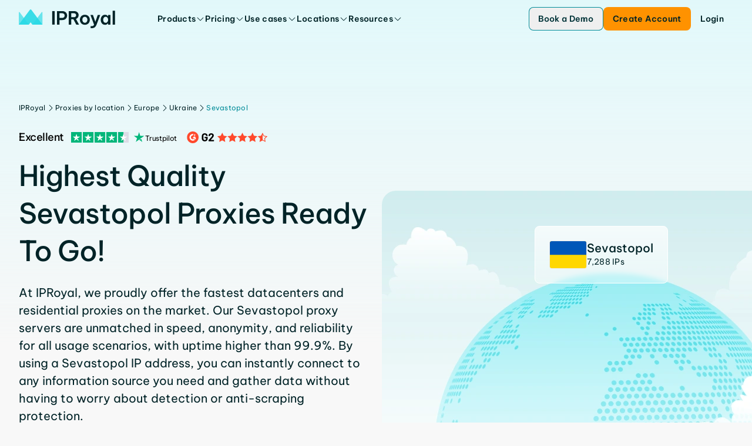

--- FILE ---
content_type: text/javascript; charset=utf-8
request_url: https://iproyal.com/_astro/DialogContainer.CWBqkkPg.js
body_size: -546
content:
import{D as f}from"./DialogContainer.BuoSU0e4.js";import"./preload-helper.BlTxHScW.js";import"./runtime-dom.esm-bundler.BCRc31Gn.js";import"./_plugin-vue_export-helper.BRnKbrVr.js";import"./index.Dcc6pFS-.js";import"./index.CkoooiW6.js";import"./utils.juTBevfk.js";export{f as default};


--- FILE ---
content_type: image/svg+xml
request_url: https://iproyal.com/_image?href=%2F_astro%2Fcnbc-light.DZf6vPWH.svg&w=169&h=25&f=svg
body_size: 896
content:
<svg width="169" height="25" viewBox="0 0 169 25" fill="none" xmlns="http://www.w3.org/2000/svg">
<g clip-path="url(#clip0_18549_55191)">
<path d="M27.8406 4.37339C27.604 3.83255 27.2322 3.39311 26.7589 2.98748C25.6096 2.0072 23.7167 1.83818 22.3308 2.61565C21.0463 3.2241 20.2688 4.67762 20.2688 6.02973H21.9589C22.128 6.19875 22.1956 6.19875 22.3308 6.26635C21.6547 6.8072 20.3364 7.24663 20.6406 8.32832L22.3984 19.5847L27.3336 8.46354C28.1449 7.17903 28.5167 5.6579 27.8406 4.37339Z" fill="#88A8B2"/>
<path d="M17.2605 19.4496L19.3225 6.57068C19.4915 5.65801 19.1535 4.81294 18.7816 4.06928C18.4098 3.22421 17.6323 2.68336 16.8887 2.31153C15.5028 1.70308 13.6774 2.07491 12.6971 3.08899C11.7169 4.06927 11.176 5.5904 11.7169 7.11153L16.7535 18.3679L17.2605 19.4496Z" fill="#88A8B2"/>
<path d="M35.2099 9.41018C35.8183 10.5595 35.7507 12.3172 34.9733 13.2975C34.4324 14.075 33.6888 14.4468 33.0803 14.9876L22.5676 22.2214L22.7366 21.8496L28.2803 9.37638C29.193 7.85525 30.7141 7.07778 32.3028 7.3144C33.4859 7.58483 34.6014 8.32849 35.2099 9.41018Z" fill="#88A8B2"/>
<path d="M5.532 14.1086L17.194 22.0861H17.363L11.5827 9.30859C10.6024 7.61845 8.54045 6.87479 6.64749 7.55084C5.49819 8.09169 4.58552 9.07197 4.3489 10.2213C3.70664 11.6748 4.24749 13.1959 5.532 14.1086Z" fill="#88A8B2"/>
<path d="M37.7452 22.4917C38.6579 21.5114 38.7255 19.686 38.2861 18.6043C37.9142 17.6917 37.1368 16.9142 36.2241 16.5424C35.0748 16.0015 33.5537 16.1705 32.5734 16.779L22.2297 23.9452H34.6354C35.8185 23.9452 36.8326 23.4719 37.7452 22.4917Z" fill="#88A8B2"/>
<path d="M17.4975 23.9454L7.15383 16.644C6.17355 16.0355 4.65242 15.8665 3.50313 16.4073C2.59045 16.7792 1.81299 17.5566 1.44116 18.4693C0.832705 19.7538 1.06933 21.3764 1.982 22.3566C2.75947 23.3369 3.87496 23.8778 5.19327 23.8778L17.4975 23.9454Z" fill="#88A8B2"/>
<path d="M63.902 10.1543C63.3611 7.85567 61.6034 7.24722 59.4738 7.11201C52.7808 6.50356 51.6316 11.5402 51.6316 13.6698C51.6316 17.3205 52.6118 20.2275 59.2372 20.2275C60.5217 20.2275 63.8006 18.943 63.8006 16.9486H73.2992C72.9273 23.0331 62.7865 24.4191 58.3921 24.4191C49.2654 24.4191 41.4231 22.7289 41.7949 13.6698C42.0316 7.21342 48.1161 2.71764 60.2175 3.02187C66.9104 3.19088 73.4006 5.32046 73.4006 10.0867H63.902V10.1543Z" fill="#88A8B2"/>
<path d="M158.753 10.1543C158.212 7.85574 156.455 7.24729 154.325 7.11208C147.632 6.50363 146.483 11.5402 146.483 13.5684C146.483 17.2191 147.463 20.1262 154.089 20.1262C155.373 20.1262 158.652 18.8417 158.652 16.8473H168.15C167.779 22.9318 157.638 24.3177 153.243 24.3177C144.117 24.3177 136.274 22.6276 136.646 13.5684C136.883 7.11207 142.967 2.6163 155.069 2.92052C161.762 3.08954 168.319 5.21912 168.319 9.98532H158.719L158.753 10.1543Z" fill="#88A8B2"/>
<path d="M75.1917 3.46154H87.4621L97.9747 18.1658H98.1438V3.46154H105.986V23.777H94.2564L83.3043 9.07281H83.1353V23.777H75.2255C75.1917 23.8446 75.1917 3.46154 75.1917 3.46154Z" fill="#88A8B2"/>
<path d="M108.285 3.46154H123.192C130.426 3.46154 134.55 5.52351 134.55 8.49816C134.55 10.2559 132.792 12.5207 128.838 13.1291C133.469 13.3658 135.294 16.408 135.294 18.1658C135.294 21.8165 131.271 23.7094 123.192 23.7094H108.285V3.46154ZM117.04 11.439H119.542C123.361 11.439 125.322 11.2024 125.322 9.54605C125.322 7.85591 123.632 7.24745 120.285 7.24745H117.074V11.439H117.04ZM117.04 19.6869H119.542C124.105 19.6869 125.863 19.146 125.863 17.6249C125.863 15.9348 123.733 15.3263 120.319 15.3263H117.108V19.5855H117.04V19.6869Z" fill="#88A8B2"/>
</g>
<defs>
<clipPath id="clip0_18549_55191">
<rect width="168" height="24" fill="white" transform="translate(0.320068 0.926025)"/>
</clipPath>
</defs>
</svg>


--- FILE ---
content_type: text/javascript; charset=utf-8
request_url: https://iproyal.com/_astro/_plugin-vue_export-helper.BRnKbrVr.js
body_size: 29469
content:
/**
* @vue/shared v3.5.22
* (c) 2018-present Yuxi (Evan) You and Vue contributors
* @license MIT
**/function nn(e){const t=Object.create(null);for(const s of e.split(","))t[s]=1;return s=>s in t}const X={},at=[],De=()=>{},qn=()=>!1,ds=e=>e.charCodeAt(0)===111&&e.charCodeAt(1)===110&&(e.charCodeAt(2)>122||e.charCodeAt(2)<97),Gn=e=>e.startsWith("onUpdate:"),_e=Object.assign,rn=(e,t)=>{const s=e.indexOf(t);s>-1&&e.splice(s,1)},yi=Object.prototype.hasOwnProperty,Z=(e,t)=>yi.call(e,t),U=Array.isArray,ht=e=>Dt(e)==="[object Map]",Jn=e=>Dt(e)==="[object Set]",En=e=>Dt(e)==="[object Date]",K=e=>typeof e=="function",fe=e=>typeof e=="string",Ne=e=>typeof e=="symbol",ee=e=>e!==null&&typeof e=="object",Yn=e=>(ee(e)||K(e))&&K(e.then)&&K(e.catch),Qn=Object.prototype.toString,Dt=e=>Qn.call(e),mi=e=>Dt(e).slice(8,-1),Xn=e=>Dt(e)==="[object Object]",ln=e=>fe(e)&&e!=="NaN"&&e[0]!=="-"&&""+parseInt(e,10)===e,dt=nn(",key,ref,ref_for,ref_key,onVnodeBeforeMount,onVnodeMounted,onVnodeBeforeUpdate,onVnodeUpdated,onVnodeBeforeUnmount,onVnodeUnmounted"),ps=e=>{const t=Object.create(null);return s=>t[s]||(t[s]=e(s))},bi=/-\w/g,Pe=ps(e=>e.replace(bi,t=>t.slice(1).toUpperCase())),xi=/\B([A-Z])/g,xt=ps(e=>e.replace(xi,"-$1").toLowerCase()),on=ps(e=>e.charAt(0).toUpperCase()+e.slice(1)),Rs=ps(e=>e?`on${on(e)}`:""),Te=(e,t)=>!Object.is(e,t),Os=(e,...t)=>{for(let s=0;s<e.length;s++)e[s](...t)},Zn=(e,t,s,n=!1)=>{Object.defineProperty(e,t,{configurable:!0,enumerable:!1,writable:n,value:s})},vi=e=>{const t=parseFloat(e);return isNaN(t)?e:t},Ti=e=>{const t=fe(e)?Number(e):NaN;return isNaN(t)?e:t};let An;const gs=()=>An||(An=typeof globalThis<"u"?globalThis:typeof self<"u"?self:typeof window<"u"?window:typeof global<"u"?global:{});function _s(e){if(U(e)){const t={};for(let s=0;s<e.length;s++){const n=e[s],r=fe(n)?Ai(n):_s(n);if(r)for(const i in r)t[i]=r[i]}return t}else if(fe(e)||ee(e))return e}const wi=/;(?![^(]*\))/g,Ci=/:([^]+)/,Ei=/\/\*[^]*?\*\//g;function Ai(e){const t={};return e.replace(Ei,"").split(wi).forEach(s=>{if(s){const n=s.split(Ci);n.length>1&&(t[n[0].trim()]=n[1].trim())}}),t}function ys(e){let t="";if(fe(e))t=e;else if(U(e))for(let s=0;s<e.length;s++){const n=ys(e[s]);n&&(t+=n+" ")}else if(ee(e))for(const s in e)e[s]&&(t+=s+" ");return t.trim()}function Ao(e){if(!e)return null;let{class:t,style:s}=e;return t&&!fe(t)&&(e.class=ys(t)),s&&(e.style=_s(s)),e}const Si="itemscope,allowfullscreen,formnovalidate,ismap,nomodule,novalidate,readonly",So=nn(Si);function Fo(e){return!!e||e===""}function Fi(e,t){if(e.length!==t.length)return!1;let s=!0;for(let n=0;s&&n<e.length;n++)s=fn(e[n],t[n]);return s}function fn(e,t){if(e===t)return!0;let s=En(e),n=En(t);if(s||n)return s&&n?e.getTime()===t.getTime():!1;if(s=Ne(e),n=Ne(t),s||n)return e===t;if(s=U(e),n=U(t),s||n)return s&&n?Fi(e,t):!1;if(s=ee(e),n=ee(t),s||n){if(!s||!n)return!1;const r=Object.keys(e).length,i=Object.keys(t).length;if(r!==i)return!1;for(const l in e){const o=e.hasOwnProperty(l),f=t.hasOwnProperty(l);if(o&&!f||!o&&f||!fn(e[l],t[l]))return!1}}return String(e)===String(t)}function Mo(e,t){return e.findIndex(s=>fn(s,t))}const zn=e=>!!(e&&e.__v_isRef===!0),Mi=e=>fe(e)?e:e==null?"":U(e)||ee(e)&&(e.toString===Qn||!K(e.toString))?zn(e)?Mi(e.value):JSON.stringify(e,er,2):String(e),er=(e,t)=>zn(t)?er(e,t.value):ht(t)?{[`Map(${t.size})`]:[...t.entries()].reduce((s,[n,r],i)=>(s[Ps(n,i)+" =>"]=r,s),{})}:Jn(t)?{[`Set(${t.size})`]:[...t.values()].map(s=>Ps(s))}:Ne(t)?Ps(t):ee(t)&&!U(t)&&!Xn(t)?String(t):t,Ps=(e,t="")=>{var s;return Ne(e)?`Symbol(${(s=e.description)!=null?s:t})`:e};/**
* @vue/reactivity v3.5.22
* (c) 2018-present Yuxi (Evan) You and Vue contributors
* @license MIT
**/let pe;class tr{constructor(t=!1){this.detached=t,this._active=!0,this._on=0,this.effects=[],this.cleanups=[],this._isPaused=!1,this.parent=pe,!t&&pe&&(this.index=(pe.scopes||(pe.scopes=[])).push(this)-1)}get active(){return this._active}pause(){if(this._active){this._isPaused=!0;let t,s;if(this.scopes)for(t=0,s=this.scopes.length;t<s;t++)this.scopes[t].pause();for(t=0,s=this.effects.length;t<s;t++)this.effects[t].pause()}}resume(){if(this._active&&this._isPaused){this._isPaused=!1;let t,s;if(this.scopes)for(t=0,s=this.scopes.length;t<s;t++)this.scopes[t].resume();for(t=0,s=this.effects.length;t<s;t++)this.effects[t].resume()}}run(t){if(this._active){const s=pe;try{return pe=this,t()}finally{pe=s}}}on(){++this._on===1&&(this.prevScope=pe,pe=this)}off(){this._on>0&&--this._on===0&&(pe=this.prevScope,this.prevScope=void 0)}stop(t){if(this._active){this._active=!1;let s,n;for(s=0,n=this.effects.length;s<n;s++)this.effects[s].stop();for(this.effects.length=0,s=0,n=this.cleanups.length;s<n;s++)this.cleanups[s]();if(this.cleanups.length=0,this.scopes){for(s=0,n=this.scopes.length;s<n;s++)this.scopes[s].stop(!0);this.scopes.length=0}if(!this.detached&&this.parent&&!t){const r=this.parent.scopes.pop();r&&r!==this&&(this.parent.scopes[this.index]=r,r.index=this.index)}this.parent=void 0}}}function Ro(e){return new tr(e)}function Ri(){return pe}function Oo(e,t=!1){pe&&pe.cleanups.push(e)}let se;const Is=new WeakSet;class sr{constructor(t){this.fn=t,this.deps=void 0,this.depsTail=void 0,this.flags=5,this.next=void 0,this.cleanup=void 0,this.scheduler=void 0,pe&&pe.active&&pe.effects.push(this)}pause(){this.flags|=64}resume(){this.flags&64&&(this.flags&=-65,Is.has(this)&&(Is.delete(this),this.trigger()))}notify(){this.flags&2&&!(this.flags&32)||this.flags&8||rr(this)}run(){if(!(this.flags&1))return this.fn();this.flags|=2,Sn(this),ir(this);const t=se,s=Oe;se=this,Oe=!0;try{return this.fn()}finally{lr(this),se=t,Oe=s,this.flags&=-3}}stop(){if(this.flags&1){for(let t=this.deps;t;t=t.nextDep)an(t);this.deps=this.depsTail=void 0,Sn(this),this.onStop&&this.onStop(),this.flags&=-2}}trigger(){this.flags&64?Is.add(this):this.scheduler?this.scheduler():this.runIfDirty()}runIfDirty(){$s(this)&&this.run()}get dirty(){return $s(this)}}let nr=0,St,Ft;function rr(e,t=!1){if(e.flags|=8,t){e.next=Ft,Ft=e;return}e.next=St,St=e}function cn(){nr++}function un(){if(--nr>0)return;if(Ft){let t=Ft;for(Ft=void 0;t;){const s=t.next;t.next=void 0,t.flags&=-9,t=s}}let e;for(;St;){let t=St;for(St=void 0;t;){const s=t.next;if(t.next=void 0,t.flags&=-9,t.flags&1)try{t.trigger()}catch(n){e||(e=n)}t=s}}if(e)throw e}function ir(e){for(let t=e.deps;t;t=t.nextDep)t.version=-1,t.prevActiveLink=t.dep.activeLink,t.dep.activeLink=t}function lr(e){let t,s=e.depsTail,n=s;for(;n;){const r=n.prevDep;n.version===-1?(n===s&&(s=r),an(n),Oi(n)):t=n,n.dep.activeLink=n.prevActiveLink,n.prevActiveLink=void 0,n=r}e.deps=t,e.depsTail=s}function $s(e){for(let t=e.deps;t;t=t.nextDep)if(t.dep.version!==t.version||t.dep.computed&&(or(t.dep.computed)||t.dep.version!==t.version))return!0;return!!e._dirty}function or(e){if(e.flags&4&&!(e.flags&16)||(e.flags&=-17,e.globalVersion===It)||(e.globalVersion=It,!e.isSSR&&e.flags&128&&(!e.deps&&!e._dirty||!$s(e))))return;e.flags|=2;const t=e.dep,s=se,n=Oe;se=e,Oe=!0;try{ir(e);const r=e.fn(e._value);(t.version===0||Te(r,e._value))&&(e.flags|=128,e._value=r,t.version++)}catch(r){throw t.version++,r}finally{se=s,Oe=n,lr(e),e.flags&=-3}}function an(e,t=!1){const{dep:s,prevSub:n,nextSub:r}=e;if(n&&(n.nextSub=r,e.prevSub=void 0),r&&(r.prevSub=n,e.nextSub=void 0),s.subs===e&&(s.subs=n,!n&&s.computed)){s.computed.flags&=-5;for(let i=s.computed.deps;i;i=i.nextDep)an(i,!0)}!t&&!--s.sc&&s.map&&s.map.delete(s.key)}function Oi(e){const{prevDep:t,nextDep:s}=e;t&&(t.nextDep=s,e.prevDep=void 0),s&&(s.prevDep=t,e.nextDep=void 0)}let Oe=!0;const fr=[];function We(){fr.push(Oe),Oe=!1}function qe(){const e=fr.pop();Oe=e===void 0?!0:e}function Sn(e){const{cleanup:t}=e;if(e.cleanup=void 0,t){const s=se;se=void 0;try{t()}finally{se=s}}}let It=0;class Pi{constructor(t,s){this.sub=t,this.dep=s,this.version=s.version,this.nextDep=this.prevDep=this.nextSub=this.prevSub=this.prevActiveLink=void 0}}class ms{constructor(t){this.computed=t,this.version=0,this.activeLink=void 0,this.subs=void 0,this.map=void 0,this.key=void 0,this.sc=0,this.__v_skip=!0}track(t){if(!se||!Oe||se===this.computed)return;let s=this.activeLink;if(s===void 0||s.sub!==se)s=this.activeLink=new Pi(se,this),se.deps?(s.prevDep=se.depsTail,se.depsTail.nextDep=s,se.depsTail=s):se.deps=se.depsTail=s,cr(s);else if(s.version===-1&&(s.version=this.version,s.nextDep)){const n=s.nextDep;n.prevDep=s.prevDep,s.prevDep&&(s.prevDep.nextDep=n),s.prevDep=se.depsTail,s.nextDep=void 0,se.depsTail.nextDep=s,se.depsTail=s,se.deps===s&&(se.deps=n)}return s}trigger(t){this.version++,It++,this.notify(t)}notify(t){cn();try{for(let s=this.subs;s;s=s.prevSub)s.sub.notify()&&s.sub.dep.notify()}finally{un()}}}function cr(e){if(e.dep.sc++,e.sub.flags&4){const t=e.dep.computed;if(t&&!e.dep.subs){t.flags|=20;for(let n=t.deps;n;n=n.nextDep)cr(n)}const s=e.dep.subs;s!==e&&(e.prevSub=s,s&&(s.nextSub=e)),e.dep.subs=e}}const ts=new WeakMap,tt=Symbol(""),Us=Symbol(""),kt=Symbol("");function ge(e,t,s){if(Oe&&se){let n=ts.get(e);n||ts.set(e,n=new Map);let r=n.get(s);r||(n.set(s,r=new ms),r.map=n,r.key=s),r.track()}}function Ue(e,t,s,n,r,i){const l=ts.get(e);if(!l){It++;return}const o=f=>{f&&f.trigger()};if(cn(),t==="clear")l.forEach(o);else{const f=U(e),d=f&&ln(s);if(f&&s==="length"){const u=Number(n);l.forEach((a,y)=>{(y==="length"||y===kt||!Ne(y)&&y>=u)&&o(a)})}else switch((s!==void 0||l.has(void 0))&&o(l.get(s)),d&&o(l.get(kt)),t){case"add":f?d&&o(l.get("length")):(o(l.get(tt)),ht(e)&&o(l.get(Us)));break;case"delete":f||(o(l.get(tt)),ht(e)&&o(l.get(Us)));break;case"set":ht(e)&&o(l.get(tt));break}}un()}function Ii(e,t){const s=ts.get(e);return s&&s.get(t)}function ot(e){const t=Q(e);return t===e?t:(ge(t,"iterate",kt),Me(e)?t:t.map(ue))}function bs(e){return ge(e=Q(e),"iterate",kt),e}const ki={__proto__:null,[Symbol.iterator](){return ks(this,Symbol.iterator,ue)},concat(...e){return ot(this).concat(...e.map(t=>U(t)?ot(t):t))},entries(){return ks(this,"entries",e=>(e[1]=ue(e[1]),e))},every(e,t){return Ve(this,"every",e,t,void 0,arguments)},filter(e,t){return Ve(this,"filter",e,t,s=>s.map(ue),arguments)},find(e,t){return Ve(this,"find",e,t,ue,arguments)},findIndex(e,t){return Ve(this,"findIndex",e,t,void 0,arguments)},findLast(e,t){return Ve(this,"findLast",e,t,ue,arguments)},findLastIndex(e,t){return Ve(this,"findLastIndex",e,t,void 0,arguments)},forEach(e,t){return Ve(this,"forEach",e,t,void 0,arguments)},includes(...e){return Bs(this,"includes",e)},indexOf(...e){return Bs(this,"indexOf",e)},join(e){return ot(this).join(e)},lastIndexOf(...e){return Bs(this,"lastIndexOf",e)},map(e,t){return Ve(this,"map",e,t,void 0,arguments)},pop(){return Et(this,"pop")},push(...e){return Et(this,"push",e)},reduce(e,...t){return Fn(this,"reduce",e,t)},reduceRight(e,...t){return Fn(this,"reduceRight",e,t)},shift(){return Et(this,"shift")},some(e,t){return Ve(this,"some",e,t,void 0,arguments)},splice(...e){return Et(this,"splice",e)},toReversed(){return ot(this).toReversed()},toSorted(e){return ot(this).toSorted(e)},toSpliced(...e){return ot(this).toSpliced(...e)},unshift(...e){return Et(this,"unshift",e)},values(){return ks(this,"values",ue)}};function ks(e,t,s){const n=bs(e),r=n[t]();return n!==e&&!Me(e)&&(r._next=r.next,r.next=()=>{const i=r._next();return i.done||(i.value=s(i.value)),i}),r}const Bi=Array.prototype;function Ve(e,t,s,n,r,i){const l=bs(e),o=l!==e&&!Me(e),f=l[t];if(f!==Bi[t]){const a=f.apply(e,i);return o?ue(a):a}let d=s;l!==e&&(o?d=function(a,y){return s.call(this,ue(a),y,e)}:s.length>2&&(d=function(a,y){return s.call(this,a,y,e)}));const u=f.call(l,d,n);return o&&r?r(u):u}function Fn(e,t,s,n){const r=bs(e);let i=s;return r!==e&&(Me(e)?s.length>3&&(i=function(l,o,f){return s.call(this,l,o,f,e)}):i=function(l,o,f){return s.call(this,l,ue(o),f,e)}),r[t](i,...n)}function Bs(e,t,s){const n=Q(e);ge(n,"iterate",kt);const r=n[t](...s);return(r===-1||r===!1)&&dn(s[0])?(s[0]=Q(s[0]),n[t](...s)):r}function Et(e,t,s=[]){We(),cn();const n=Q(e)[t].apply(e,s);return un(),qe(),n}const Hi=nn("__proto__,__v_isRef,__isVue"),ur=new Set(Object.getOwnPropertyNames(Symbol).filter(e=>e!=="arguments"&&e!=="caller").map(e=>Symbol[e]).filter(Ne));function Li(e){Ne(e)||(e=String(e));const t=Q(this);return ge(t,"has",e),t.hasOwnProperty(e)}class ar{constructor(t=!1,s=!1){this._isReadonly=t,this._isShallow=s}get(t,s,n){if(s==="__v_skip")return t.__v_skip;const r=this._isReadonly,i=this._isShallow;if(s==="__v_isReactive")return!r;if(s==="__v_isReadonly")return r;if(s==="__v_isShallow")return i;if(s==="__v_raw")return n===(r?i?yr:_r:i?gr:pr).get(t)||Object.getPrototypeOf(t)===Object.getPrototypeOf(n)?t:void 0;const l=U(t);if(!r){let f;if(l&&(f=ki[s]))return f;if(s==="hasOwnProperty")return Li}const o=Reflect.get(t,s,ce(t)?t:n);if((Ne(s)?ur.has(s):Hi(s))||(r||ge(t,"get",s),i))return o;if(ce(o)){const f=l&&ln(s)?o:o.value;return r&&ee(f)?Ws(f):f}return ee(o)?r?Ws(o):hn(o):o}}class hr extends ar{constructor(t=!1){super(!1,t)}set(t,s,n,r){let i=t[s];if(!this._isShallow){const f=Qe(i);if(!Me(n)&&!Qe(n)&&(i=Q(i),n=Q(n)),!U(t)&&ce(i)&&!ce(n))return f||(i.value=n),!0}const l=U(t)&&ln(s)?Number(s)<t.length:Z(t,s),o=Reflect.set(t,s,n,ce(t)?t:r);return t===Q(r)&&(l?Te(n,i)&&Ue(t,"set",s,n):Ue(t,"add",s,n)),o}deleteProperty(t,s){const n=Z(t,s);t[s];const r=Reflect.deleteProperty(t,s);return r&&n&&Ue(t,"delete",s,void 0),r}has(t,s){const n=Reflect.has(t,s);return(!Ne(s)||!ur.has(s))&&ge(t,"has",s),n}ownKeys(t){return ge(t,"iterate",U(t)?"length":tt),Reflect.ownKeys(t)}}class dr extends ar{constructor(t=!1){super(!0,t)}set(t,s){return!0}deleteProperty(t,s){return!0}}const Di=new hr,Ni=new dr,ji=new hr(!0),Vi=new dr(!0),Ks=e=>e,Kt=e=>Reflect.getPrototypeOf(e);function $i(e,t,s){return function(...n){const r=this.__v_raw,i=Q(r),l=ht(i),o=e==="entries"||e===Symbol.iterator&&l,f=e==="keys"&&l,d=r[e](...n),u=s?Ks:t?ss:ue;return!t&&ge(i,"iterate",f?Us:tt),{next(){const{value:a,done:y}=d.next();return y?{value:a,done:y}:{value:o?[u(a[0]),u(a[1])]:u(a),done:y}},[Symbol.iterator](){return this}}}}function Wt(e){return function(...t){return e==="delete"?!1:e==="clear"?void 0:this}}function Ui(e,t){const s={get(r){const i=this.__v_raw,l=Q(i),o=Q(r);e||(Te(r,o)&&ge(l,"get",r),ge(l,"get",o));const{has:f}=Kt(l),d=t?Ks:e?ss:ue;if(f.call(l,r))return d(i.get(r));if(f.call(l,o))return d(i.get(o));i!==l&&i.get(r)},get size(){const r=this.__v_raw;return!e&&ge(Q(r),"iterate",tt),r.size},has(r){const i=this.__v_raw,l=Q(i),o=Q(r);return e||(Te(r,o)&&ge(l,"has",r),ge(l,"has",o)),r===o?i.has(r):i.has(r)||i.has(o)},forEach(r,i){const l=this,o=l.__v_raw,f=Q(o),d=t?Ks:e?ss:ue;return!e&&ge(f,"iterate",tt),o.forEach((u,a)=>r.call(i,d(u),d(a),l))}};return _e(s,e?{add:Wt("add"),set:Wt("set"),delete:Wt("delete"),clear:Wt("clear")}:{add(r){!t&&!Me(r)&&!Qe(r)&&(r=Q(r));const i=Q(this);return Kt(i).has.call(i,r)||(i.add(r),Ue(i,"add",r,r)),this},set(r,i){!t&&!Me(i)&&!Qe(i)&&(i=Q(i));const l=Q(this),{has:o,get:f}=Kt(l);let d=o.call(l,r);d||(r=Q(r),d=o.call(l,r));const u=f.call(l,r);return l.set(r,i),d?Te(i,u)&&Ue(l,"set",r,i):Ue(l,"add",r,i),this},delete(r){const i=Q(this),{has:l,get:o}=Kt(i);let f=l.call(i,r);f||(r=Q(r),f=l.call(i,r)),o&&o.call(i,r);const d=i.delete(r);return f&&Ue(i,"delete",r,void 0),d},clear(){const r=Q(this),i=r.size!==0,l=r.clear();return i&&Ue(r,"clear",void 0,void 0),l}}),["keys","values","entries",Symbol.iterator].forEach(r=>{s[r]=$i(r,e,t)}),s}function xs(e,t){const s=Ui(e,t);return(n,r,i)=>r==="__v_isReactive"?!e:r==="__v_isReadonly"?e:r==="__v_raw"?n:Reflect.get(Z(s,r)&&r in n?s:n,r,i)}const Ki={get:xs(!1,!1)},Wi={get:xs(!1,!0)},qi={get:xs(!0,!1)},Gi={get:xs(!0,!0)},pr=new WeakMap,gr=new WeakMap,_r=new WeakMap,yr=new WeakMap;function Ji(e){switch(e){case"Object":case"Array":return 1;case"Map":case"Set":case"WeakMap":case"WeakSet":return 2;default:return 0}}function Yi(e){return e.__v_skip||!Object.isExtensible(e)?0:Ji(mi(e))}function hn(e){return Qe(e)?e:vs(e,!1,Di,Ki,pr)}function Qi(e){return vs(e,!1,ji,Wi,gr)}function Ws(e){return vs(e,!0,Ni,qi,_r)}function Po(e){return vs(e,!0,Vi,Gi,yr)}function vs(e,t,s,n,r){if(!ee(e)||e.__v_raw&&!(t&&e.__v_isReactive))return e;const i=Yi(e);if(i===0)return e;const l=r.get(e);if(l)return l;const o=new Proxy(e,i===2?n:s);return r.set(e,o),o}function st(e){return Qe(e)?st(e.__v_raw):!!(e&&e.__v_isReactive)}function Qe(e){return!!(e&&e.__v_isReadonly)}function Me(e){return!!(e&&e.__v_isShallow)}function dn(e){return e?!!e.__v_raw:!1}function Q(e){const t=e&&e.__v_raw;return t?Q(t):e}function Xi(e){return!Z(e,"__v_skip")&&Object.isExtensible(e)&&Zn(e,"__v_skip",!0),e}const ue=e=>ee(e)?hn(e):e,ss=e=>ee(e)?Ws(e):e;function ce(e){return e?e.__v_isRef===!0:!1}function Xt(e){return mr(e,!1)}function Zi(e){return mr(e,!0)}function mr(e,t){return ce(e)?e:new zi(e,t)}class zi{constructor(t,s){this.dep=new ms,this.__v_isRef=!0,this.__v_isShallow=!1,this._rawValue=s?t:Q(t),this._value=s?t:ue(t),this.__v_isShallow=s}get value(){return this.dep.track(),this._value}set value(t){const s=this._rawValue,n=this.__v_isShallow||Me(t)||Qe(t);t=n?t:Q(t),Te(t,s)&&(this._rawValue=t,this._value=n?t:ue(t),this.dep.trigger())}}function br(e){return ce(e)?e.value:e}function Io(e){return K(e)?e():br(e)}const el={get:(e,t,s)=>t==="__v_raw"?e:br(Reflect.get(e,t,s)),set:(e,t,s,n)=>{const r=e[t];return ce(r)&&!ce(s)?(r.value=s,!0):Reflect.set(e,t,s,n)}};function xr(e){return st(e)?e:new Proxy(e,el)}class tl{constructor(t){this.__v_isRef=!0,this._value=void 0;const s=this.dep=new ms,{get:n,set:r}=t(s.track.bind(s),s.trigger.bind(s));this._get=n,this._set=r}get value(){return this._value=this._get()}set value(t){this._set(t)}}function sl(e){return new tl(e)}function ko(e){const t=U(e)?new Array(e.length):{};for(const s in e)t[s]=vr(e,s);return t}class nl{constructor(t,s,n){this._object=t,this._key=s,this._defaultValue=n,this.__v_isRef=!0,this._value=void 0}get value(){const t=this._object[this._key];return this._value=t===void 0?this._defaultValue:t}set value(t){this._object[this._key]=t}get dep(){return Ii(Q(this._object),this._key)}}class rl{constructor(t){this._getter=t,this.__v_isRef=!0,this.__v_isReadonly=!0,this._value=void 0}get value(){return this._value=this._getter()}}function Bo(e,t,s){return ce(e)?e:K(e)?new rl(e):ee(e)&&arguments.length>1?vr(e,t,s):Xt(e)}function vr(e,t,s){const n=e[t];return ce(n)?n:new nl(e,t,s)}class il{constructor(t,s,n){this.fn=t,this.setter=s,this._value=void 0,this.dep=new ms(this),this.__v_isRef=!0,this.deps=void 0,this.depsTail=void 0,this.flags=16,this.globalVersion=It-1,this.next=void 0,this.effect=this,this.__v_isReadonly=!s,this.isSSR=n}notify(){if(this.flags|=16,!(this.flags&8)&&se!==this)return rr(this,!0),!0}get value(){const t=this.dep.track();return or(this),t&&(t.version=this.dep.version),this._value}set value(t){this.setter&&this.setter(t)}}function ll(e,t,s=!1){let n,r;return K(e)?n=e:(n=e.get,r=e.set),new il(n,r,s)}const qt={},ns=new WeakMap;let et;function ol(e,t=!1,s=et){if(s){let n=ns.get(s);n||ns.set(s,n=[]),n.push(e)}}function fl(e,t,s=X){const{immediate:n,deep:r,once:i,scheduler:l,augmentJob:o,call:f}=s,d=_=>r?_:Me(_)||r===!1||r===0?Ke(_,1):Ke(_);let u,a,y,m,E=!1,v=!1;if(ce(e)?(a=()=>e.value,E=Me(e)):st(e)?(a=()=>d(e),E=!0):U(e)?(v=!0,E=e.some(_=>st(_)||Me(_)),a=()=>e.map(_=>{if(ce(_))return _.value;if(st(_))return d(_);if(K(_))return f?f(_,2):_()})):K(e)?t?a=f?()=>f(e,2):e:a=()=>{if(y){We();try{y()}finally{qe()}}const _=et;et=u;try{return f?f(e,3,[m]):e(m)}finally{et=_}}:a=De,t&&r){const _=a,b=r===!0?1/0:r;a=()=>Ke(_(),b)}const N=Ri(),I=()=>{u.stop(),N&&N.active&&rn(N.effects,u)};if(i&&t){const _=t;t=(...b)=>{_(...b),I()}}let V=v?new Array(e.length).fill(qt):qt;const p=_=>{if(!(!(u.flags&1)||!u.dirty&&!_))if(t){const b=u.run();if(r||E||(v?b.some((R,k)=>Te(R,V[k])):Te(b,V))){y&&y();const R=et;et=u;try{const k=[b,V===qt?void 0:v&&V[0]===qt?[]:V,m];V=b,f?f(t,3,k):t(...k)}finally{et=R}}}else u.run()};return o&&o(p),u=new sr(a),u.scheduler=l?()=>l(p,!1):p,m=_=>ol(_,!1,u),y=u.onStop=()=>{const _=ns.get(u);if(_){if(f)f(_,4);else for(const b of _)b();ns.delete(u)}},t?n?p(!0):V=u.run():l?l(p.bind(null,!0),!0):u.run(),I.pause=u.pause.bind(u),I.resume=u.resume.bind(u),I.stop=I,I}function Ke(e,t=1/0,s){if(t<=0||!ee(e)||e.__v_skip||(s=s||new Map,(s.get(e)||0)>=t))return e;if(s.set(e,t),t--,ce(e))Ke(e.value,t,s);else if(U(e))for(let n=0;n<e.length;n++)Ke(e[n],t,s);else if(Jn(e)||ht(e))e.forEach(n=>{Ke(n,t,s)});else if(Xn(e)){for(const n in e)Ke(e[n],t,s);for(const n of Object.getOwnPropertySymbols(e))Object.prototype.propertyIsEnumerable.call(e,n)&&Ke(e[n],t,s)}return e}/**
* @vue/runtime-core v3.5.22
* (c) 2018-present Yuxi (Evan) You and Vue contributors
* @license MIT
**/function Nt(e,t,s,n){try{return n?e(...n):e()}catch(r){vt(r,t,s)}}function je(e,t,s,n){if(K(e)){const r=Nt(e,t,s,n);return r&&Yn(r)&&r.catch(i=>{vt(i,t,s)}),r}if(U(e)){const r=[];for(let i=0;i<e.length;i++)r.push(je(e[i],t,s,n));return r}}function vt(e,t,s,n=!0){const r=t?t.vnode:null,{errorHandler:i,throwUnhandledErrorInProduction:l}=t&&t.appContext.config||X;if(t){let o=t.parent;const f=t.proxy,d=`https://vuejs.org/error-reference/#runtime-${s}`;for(;o;){const u=o.ec;if(u){for(let a=0;a<u.length;a++)if(u[a](e,f,d)===!1)return}o=o.parent}if(i){We(),Nt(i,null,10,[e,f,d]),qe();return}}cl(e,s,r,n,l)}function cl(e,t,s,n=!0,r=!1){if(r)throw e;console.error(e)}const be=[];let Be=-1;const pt=[];let Je=null,ct=0;const Tr=Promise.resolve();let rs=null;function ul(e){const t=rs||Tr;return e?t.then(this?e.bind(this):e):t}function al(e){let t=Be+1,s=be.length;for(;t<s;){const n=t+s>>>1,r=be[n],i=Bt(r);i<e||i===e&&r.flags&2?t=n+1:s=n}return t}function pn(e){if(!(e.flags&1)){const t=Bt(e),s=be[be.length-1];!s||!(e.flags&2)&&t>=Bt(s)?be.push(e):be.splice(al(t),0,e),e.flags|=1,wr()}}function wr(){rs||(rs=Tr.then(Cr))}function qs(e){U(e)?pt.push(...e):Je&&e.id===-1?Je.splice(ct+1,0,e):e.flags&1||(pt.push(e),e.flags|=1),wr()}function Mn(e,t,s=Be+1){for(;s<be.length;s++){const n=be[s];if(n&&n.flags&2){if(e&&n.id!==e.uid)continue;be.splice(s,1),s--,n.flags&4&&(n.flags&=-2),n(),n.flags&4||(n.flags&=-2)}}}function is(e){if(pt.length){const t=[...new Set(pt)].sort((s,n)=>Bt(s)-Bt(n));if(pt.length=0,Je){Je.push(...t);return}for(Je=t,ct=0;ct<Je.length;ct++){const s=Je[ct];s.flags&4&&(s.flags&=-2),s.flags&8||s(),s.flags&=-2}Je=null,ct=0}}const Bt=e=>e.id==null?e.flags&2?-1:1/0:e.id;function Cr(e){try{for(Be=0;Be<be.length;Be++){const t=be[Be];t&&!(t.flags&8)&&(t.flags&4&&(t.flags&=-2),Nt(t,t.i,t.i?15:14),t.flags&4||(t.flags&=-2))}}finally{for(;Be<be.length;Be++){const t=be[Be];t&&(t.flags&=-2)}Be=-1,be.length=0,is(),rs=null,(be.length||pt.length)&&Cr()}}let he=null,Er=null;function ls(e){const t=he;return he=e,Er=e&&e.type.__scopeId||null,t}function hl(e,t=he,s){if(!t||e._n)return e;const n=(...r)=>{n._d&&as(-1);const i=ls(t);let l;try{l=e(...r)}finally{ls(i),n._d&&as(1)}return l};return n._n=!0,n._c=!0,n._d=!0,n}function Ho(e,t){if(he===null)return e;const s=As(he),n=e.dirs||(e.dirs=[]);for(let r=0;r<t.length;r++){let[i,l,o,f=X]=t[r];i&&(K(i)&&(i={mounted:i,updated:i}),i.deep&&Ke(l),n.push({dir:i,instance:s,value:l,oldValue:void 0,arg:o,modifiers:f}))}return e}function He(e,t,s,n){const r=e.dirs,i=t&&t.dirs;for(let l=0;l<r.length;l++){const o=r[l];i&&(o.oldValue=i[l].value);let f=o.dir[n];f&&(We(),je(f,s,8,[e.el,o,e,t]),qe())}}const Ar=Symbol("_vte"),Sr=e=>e.__isTeleport,Mt=e=>e&&(e.disabled||e.disabled===""),Rn=e=>e&&(e.defer||e.defer===""),On=e=>typeof SVGElement<"u"&&e instanceof SVGElement,Pn=e=>typeof MathMLElement=="function"&&e instanceof MathMLElement,Gs=(e,t)=>{const s=e&&e.to;return fe(s)?t?t(s):null:s},Fr={name:"Teleport",__isTeleport:!0,process(e,t,s,n,r,i,l,o,f,d){const{mc:u,pc:a,pbc:y,o:{insert:m,querySelector:E,createText:v,createComment:N}}=d,I=Mt(t.props);let{shapeFlag:V,children:p,dynamicChildren:_}=t;if(e==null){const b=t.el=v(""),R=t.anchor=v("");m(b,s,n),m(R,s,n);const k=(A,F)=>{V&16&&u(p,A,F,r,i,l,o,f)},D=()=>{const A=t.target=Gs(t.props,E),F=Mr(A,t,v,m);A&&(l!=="svg"&&On(A)?l="svg":l!=="mathml"&&Pn(A)&&(l="mathml"),r&&r.isCE&&(r.ce._teleportTargets||(r.ce._teleportTargets=new Set)).add(A),I||(k(A,F),Zt(t,!1)))};I&&(k(s,R),Zt(t,!0)),Rn(t.props)?(t.el.__isMounted=!1,me(()=>{D(),delete t.el.__isMounted},i)):D()}else{if(Rn(t.props)&&e.el.__isMounted===!1){me(()=>{Fr.process(e,t,s,n,r,i,l,o,f,d)},i);return}t.el=e.el,t.targetStart=e.targetStart;const b=t.anchor=e.anchor,R=t.target=e.target,k=t.targetAnchor=e.targetAnchor,D=Mt(e.props),A=D?s:R,F=D?b:k;if(l==="svg"||On(R)?l="svg":(l==="mathml"||Pn(R))&&(l="mathml"),_?(y(e.dynamicChildren,_,A,r,i,l,o),mn(e,t,!0)):f||a(e,t,A,F,r,i,l,o,!1),I)D?t.props&&e.props&&t.props.to!==e.props.to&&(t.props.to=e.props.to):Gt(t,s,b,d,1);else if((t.props&&t.props.to)!==(e.props&&e.props.to)){const $=t.target=Gs(t.props,E);$&&Gt(t,$,null,d,0)}else D&&Gt(t,R,k,d,1);Zt(t,I)}},remove(e,t,s,{um:n,o:{remove:r}},i){const{shapeFlag:l,children:o,anchor:f,targetStart:d,targetAnchor:u,target:a,props:y}=e;if(a&&(r(d),r(u)),i&&r(f),l&16){const m=i||!Mt(y);for(let E=0;E<o.length;E++){const v=o[E];n(v,t,s,m,!!v.dynamicChildren)}}},move:Gt,hydrate:dl};function Gt(e,t,s,{o:{insert:n},m:r},i=2){i===0&&n(e.targetAnchor,t,s);const{el:l,anchor:o,shapeFlag:f,children:d,props:u}=e,a=i===2;if(a&&n(l,t,s),(!a||Mt(u))&&f&16)for(let y=0;y<d.length;y++)r(d[y],t,s,2);a&&n(o,t,s)}function dl(e,t,s,n,r,i,{o:{nextSibling:l,parentNode:o,querySelector:f,insert:d,createText:u}},a){function y(v,N,I,V){N.anchor=a(l(v),N,o(v),s,n,r,i),N.targetStart=I,N.targetAnchor=V}const m=t.target=Gs(t.props,f),E=Mt(t.props);if(m){const v=m._lpa||m.firstChild;if(t.shapeFlag&16)if(E)y(e,t,v,v&&l(v));else{t.anchor=l(e);let N=v;for(;N;){if(N&&N.nodeType===8){if(N.data==="teleport start anchor")t.targetStart=N;else if(N.data==="teleport anchor"){t.targetAnchor=N,m._lpa=t.targetAnchor&&l(t.targetAnchor);break}}N=l(N)}t.targetAnchor||Mr(m,t,u,d),a(v&&l(v),t,m,s,n,r,i)}Zt(t,E)}else E&&t.shapeFlag&16&&y(e,t,e,l(e));return t.anchor&&l(t.anchor)}const Lo=Fr;function Zt(e,t){const s=e.ctx;if(s&&s.ut){let n,r;for(t?(n=e.el,r=e.anchor):(n=e.targetStart,r=e.targetAnchor);n&&n!==r;)n.nodeType===1&&n.setAttribute("data-v-owner",s.uid),n=n.nextSibling;s.ut()}}function Mr(e,t,s,n){const r=t.targetStart=s(""),i=t.targetAnchor=s("");return r[Ar]=i,e&&(n(r,e),n(i,e)),i}const $e=Symbol("_leaveCb"),Jt=Symbol("_enterCb");function pl(){const e={isMounted:!1,isLeaving:!1,isUnmounting:!1,leavingVNodes:new Map};return Br(()=>{e.isMounted=!0}),Hr(()=>{e.isUnmounting=!0}),e}const Se=[Function,Array],gl={mode:String,appear:Boolean,persisted:Boolean,onBeforeEnter:Se,onEnter:Se,onAfterEnter:Se,onEnterCancelled:Se,onBeforeLeave:Se,onLeave:Se,onAfterLeave:Se,onLeaveCancelled:Se,onBeforeAppear:Se,onAppear:Se,onAfterAppear:Se,onAppearCancelled:Se},Rr=e=>{const t=e.subTree;return t.component?Rr(t.component):t},_l={name:"BaseTransition",props:gl,setup(e,{slots:t}){const s=Tt(),n=pl();return()=>{const r=t.default&&Ir(t.default(),!0);if(!r||!r.length)return;const i=Or(r),l=Q(e),{mode:o}=l;if(n.isLeaving)return Hs(i);const f=In(i);if(!f)return Hs(i);let d=Js(f,l,n,s,a=>d=a);f.type!==oe&&Ht(f,d);let u=s.subTree&&In(s.subTree);if(u&&u.type!==oe&&!Le(u,f)&&Rr(s).type!==oe){let a=Js(u,l,n,s);if(Ht(u,a),o==="out-in"&&f.type!==oe)return n.isLeaving=!0,a.afterLeave=()=>{n.isLeaving=!1,s.job.flags&8||s.update(),delete a.afterLeave,u=void 0},Hs(i);o==="in-out"&&f.type!==oe?a.delayLeave=(y,m,E)=>{const v=Pr(n,u);v[String(u.key)]=u,y[$e]=()=>{m(),y[$e]=void 0,delete d.delayedLeave,u=void 0},d.delayedLeave=()=>{E(),delete d.delayedLeave,u=void 0}}:u=void 0}else u&&(u=void 0);return i}}};function Or(e){let t=e[0];if(e.length>1){for(const s of e)if(s.type!==oe){t=s;break}}return t}const Do=_l;function Pr(e,t){const{leavingVNodes:s}=e;let n=s.get(t.type);return n||(n=Object.create(null),s.set(t.type,n)),n}function Js(e,t,s,n,r){const{appear:i,mode:l,persisted:o=!1,onBeforeEnter:f,onEnter:d,onAfterEnter:u,onEnterCancelled:a,onBeforeLeave:y,onLeave:m,onAfterLeave:E,onLeaveCancelled:v,onBeforeAppear:N,onAppear:I,onAfterAppear:V,onAppearCancelled:p}=t,_=String(e.key),b=Pr(s,e),R=(A,F)=>{A&&je(A,n,9,F)},k=(A,F)=>{const $=F[1];R(A,F),U(A)?A.every(q=>q.length<=1)&&$():A.length<=1&&$()},D={mode:l,persisted:o,beforeEnter(A){let F=f;if(!s.isMounted)if(i)F=N||f;else return;A[$e]&&A[$e](!0);const $=b[_];$&&Le(e,$)&&$.el[$e]&&$.el[$e](),R(F,[A])},enter(A){let F=d,$=u,q=a;if(!s.isMounted)if(i)F=I||d,$=V||u,q=p||a;else return;let J=!1;const ne=A[Jt]=ie=>{J||(J=!0,ie?R(q,[A]):R($,[A]),D.delayedLeave&&D.delayedLeave(),A[Jt]=void 0)};F?k(F,[A,ne]):ne()},leave(A,F){const $=String(e.key);if(A[Jt]&&A[Jt](!0),s.isUnmounting)return F();R(y,[A]);let q=!1;const J=A[$e]=ne=>{q||(q=!0,F(),ne?R(v,[A]):R(E,[A]),A[$e]=void 0,b[$]===e&&delete b[$])};b[$]=e,m?k(m,[A,J]):J()},clone(A){const F=Js(A,t,s,n,r);return r&&r(F),F}};return D}function Hs(e){if(jt(e))return e=Xe(e),e.children=null,e}function In(e){if(!jt(e))return Sr(e.type)&&e.children?Or(e.children):e;if(e.component)return e.component.subTree;const{shapeFlag:t,children:s}=e;if(s){if(t&16)return s[0];if(t&32&&K(s.default))return s.default()}}function Ht(e,t){e.shapeFlag&6&&e.component?(e.transition=t,Ht(e.component.subTree,t)):e.shapeFlag&128?(e.ssContent.transition=t.clone(e.ssContent),e.ssFallback.transition=t.clone(e.ssFallback)):e.transition=t}function Ir(e,t=!1,s){let n=[],r=0;for(let i=0;i<e.length;i++){let l=e[i];const o=s==null?l.key:String(s)+String(l.key!=null?l.key:i);l.type===xe?(l.patchFlag&128&&r++,n=n.concat(Ir(l.children,t,o))):(t||l.type!==oe)&&n.push(o!=null?Xe(l,{key:o}):l)}if(r>1)for(let i=0;i<n.length;i++)n[i].patchFlag=-2;return n}function yl(e,t){return K(e)?_e({name:e.name},t,{setup:e}):e}function No(){const e=Tt();return e?(e.appContext.config.idPrefix||"v")+"-"+e.ids[0]+e.ids[1]++:""}function gn(e){e.ids=[e.ids[0]+e.ids[2]+++"-",0,0]}function jo(e){const t=Tt(),s=Zi(null);if(t){const r=t.refs===X?t.refs={}:t.refs;Object.defineProperty(r,e,{enumerable:!0,get:()=>s.value,set:i=>s.value=i})}return s}const os=new WeakMap;function gt(e,t,s,n,r=!1){if(U(e)){e.forEach((E,v)=>gt(E,t&&(U(t)?t[v]:t),s,n,r));return}if(nt(n)&&!r){n.shapeFlag&512&&n.type.__asyncResolved&&n.component.subTree.component&&gt(e,t,s,n.component.subTree);return}const i=n.shapeFlag&4?As(n.component):n.el,l=r?null:i,{i:o,r:f}=e,d=t&&t.r,u=o.refs===X?o.refs={}:o.refs,a=o.setupState,y=Q(a),m=a===X?qn:E=>Z(y,E);if(d!=null&&d!==f){if(kn(t),fe(d))u[d]=null,m(d)&&(a[d]=null);else if(ce(d)){d.value=null;const E=t;E.k&&(u[E.k]=null)}}if(K(f))Nt(f,o,12,[l,u]);else{const E=fe(f),v=ce(f);if(E||v){const N=()=>{if(e.f){const I=E?m(f)?a[f]:u[f]:f.value;if(r)U(I)&&rn(I,i);else if(U(I))I.includes(i)||I.push(i);else if(E)u[f]=[i],m(f)&&(a[f]=u[f]);else{const V=[i];f.value=V,e.k&&(u[e.k]=V)}}else E?(u[f]=l,m(f)&&(a[f]=l)):v&&(f.value=l,e.k&&(u[e.k]=l))};if(l){const I=()=>{N(),os.delete(e)};I.id=-1,os.set(e,I),me(I,s)}else kn(e),N()}}}function kn(e){const t=os.get(e);t&&(t.flags|=8,os.delete(e))}let Bn=!1;const ft=()=>{Bn||(console.error("Hydration completed but contains mismatches."),Bn=!0)},ml=e=>e.namespaceURI.includes("svg")&&e.tagName!=="foreignObject",bl=e=>e.namespaceURI.includes("MathML"),Yt=e=>{if(e.nodeType===1){if(ml(e))return"svg";if(bl(e))return"mathml"}},ut=e=>e.nodeType===8;function xl(e){const{mt:t,p:s,o:{patchProp:n,createText:r,nextSibling:i,parentNode:l,remove:o,insert:f,createComment:d}}=e,u=(p,_)=>{if(!_.hasChildNodes()){s(null,p,_),is(),_._vnode=p;return}a(_.firstChild,p,null,null,null),is(),_._vnode=p},a=(p,_,b,R,k,D=!1)=>{D=D||!!_.dynamicChildren;const A=ut(p)&&p.data==="[",F=()=>v(p,_,b,R,k,A),{type:$,ref:q,shapeFlag:J,patchFlag:ne}=_;let ie=p.nodeType;_.el=p,ne===-2&&(D=!1,_.dynamicChildren=null);let H=null;switch($){case it:ie!==3?_.children===""?(f(_.el=r(""),l(p),p),H=p):H=F():(p.data!==_.children&&(ft(),p.data=_.children),H=i(p));break;case oe:V(p)?(H=i(p),I(_.el=p.content.firstChild,p,b)):ie!==8||A?H=F():H=i(p);break;case Ot:if(A&&(p=i(p),ie=p.nodeType),ie===1||ie===3){H=p;const G=!_.children.length;for(let B=0;B<_.staticCount;B++)G&&(_.children+=H.nodeType===1?H.outerHTML:H.data),B===_.staticCount-1&&(_.anchor=H),H=i(H);return A?i(H):H}else F();break;case xe:A?H=E(p,_,b,R,k,D):H=F();break;default:if(J&1)(ie!==1||_.type.toLowerCase()!==p.tagName.toLowerCase())&&!V(p)?H=F():H=y(p,_,b,R,k,D);else if(J&6){_.slotScopeIds=k;const G=l(p);if(A?H=N(p):ut(p)&&p.data==="teleport start"?H=N(p,p.data,"teleport end"):H=i(p),t(_,G,null,b,R,Yt(G),D),nt(_)&&!_.type.__asyncResolved){let B;A?(B=re(xe),B.anchor=H?H.previousSibling:G.lastChild):B=p.nodeType===3?hi(""):re("div"),B.el=p,_.component.subTree=B}}else J&64?ie!==8?H=F():H=_.type.hydrate(p,_,b,R,k,D,e,m):J&128&&(H=_.type.hydrate(p,_,b,R,Yt(l(p)),k,D,e,a))}return q!=null&&gt(q,null,R,_),H},y=(p,_,b,R,k,D)=>{D=D||!!_.dynamicChildren;const{type:A,props:F,patchFlag:$,shapeFlag:q,dirs:J,transition:ne}=_,ie=A==="input"||A==="option";if(ie||$!==-1){J&&He(_,null,b,"created");let H=!1;if(V(p)){H=ei(null,ne)&&b&&b.vnode.props&&b.vnode.props.appear;const B=p.content.firstChild;if(H){const le=B.getAttribute("class");le&&(B.$cls=le),ne.beforeEnter(B)}I(B,p,b),_.el=p=B}if(q&16&&!(F&&(F.innerHTML||F.textContent))){let B=m(p.firstChild,_,p,b,R,k,D);for(;B;){Qt(p,1)||ft();const le=B;B=B.nextSibling,o(le)}}else if(q&8){let B=_.children;B[0]===`
`&&(p.tagName==="PRE"||p.tagName==="TEXTAREA")&&(B=B.slice(1)),p.textContent!==B&&(Qt(p,0)||ft(),p.textContent=_.children)}if(F){if(ie||!D||$&48){const B=p.tagName.includes("-");for(const le in F)(ie&&(le.endsWith("value")||le==="indeterminate")||ds(le)&&!dt(le)||le[0]==="."||B)&&n(p,le,null,F[le],void 0,b)}else if(F.onClick)n(p,"onClick",null,F.onClick,void 0,b);else if($&4&&st(F.style))for(const B in F.style)F.style[B]}let G;(G=F&&F.onVnodeBeforeMount)&&Fe(G,b,_),J&&He(_,null,b,"beforeMount"),((G=F&&F.onVnodeMounted)||J||H)&&oi(()=>{G&&Fe(G,b,_),H&&ne.enter(p),J&&He(_,null,b,"mounted")},R)}return p.nextSibling},m=(p,_,b,R,k,D,A)=>{A=A||!!_.dynamicChildren;const F=_.children,$=F.length;for(let q=0;q<$;q++){const J=A?F[q]:F[q]=Ae(F[q]),ne=J.type===it;p?(ne&&!A&&q+1<$&&Ae(F[q+1]).type===it&&(f(r(p.data.slice(J.children.length)),b,i(p)),p.data=J.children),p=a(p,J,R,k,D,A)):ne&&!J.children?f(J.el=r(""),b):(Qt(b,1)||ft(),s(null,J,b,null,R,k,Yt(b),D))}return p},E=(p,_,b,R,k,D)=>{const{slotScopeIds:A}=_;A&&(k=k?k.concat(A):A);const F=l(p),$=m(i(p),_,F,b,R,k,D);return $&&ut($)&&$.data==="]"?i(_.anchor=$):(ft(),f(_.anchor=d("]"),F,$),$)},v=(p,_,b,R,k,D)=>{if(Qt(p.parentElement,1)||ft(),_.el=null,D){const $=N(p);for(;;){const q=i(p);if(q&&q!==$)o(q);else break}}const A=i(p),F=l(p);return o(p),s(null,_,F,A,b,R,Yt(F),k),b&&(b.vnode.el=_.el,Es(b,_.el)),A},N=(p,_="[",b="]")=>{let R=0;for(;p;)if(p=i(p),p&&ut(p)&&(p.data===_&&R++,p.data===b)){if(R===0)return i(p);R--}return p},I=(p,_,b)=>{const R=_.parentNode;R&&R.replaceChild(p,_);let k=b;for(;k;)k.vnode.el===_&&(k.vnode.el=k.subTree.el=p),k=k.parent},V=p=>p.nodeType===1&&p.tagName==="TEMPLATE";return[u,a]}const Hn="data-allow-mismatch",vl={0:"text",1:"children",2:"class",3:"style",4:"attribute"};function Qt(e,t){if(t===0||t===1)for(;e&&!e.hasAttribute(Hn);)e=e.parentElement;const s=e&&e.getAttribute(Hn);if(s==null)return!1;if(s==="")return!0;{const n=s.split(",");return t===0&&n.includes("children")?!0:n.includes(vl[t])}}gs().requestIdleCallback;gs().cancelIdleCallback;function Tl(e,t){if(ut(e)&&e.data==="["){let s=1,n=e.nextSibling;for(;n;){if(n.nodeType===1){if(t(n)===!1)break}else if(ut(n))if(n.data==="]"){if(--s===0)break}else n.data==="["&&s++;n=n.nextSibling}}else t(e)}const nt=e=>!!e.type.__asyncLoader;function Vo(e){K(e)&&(e={loader:e});const{loader:t,loadingComponent:s,errorComponent:n,delay:r=200,hydrate:i,timeout:l,suspensible:o=!0,onError:f}=e;let d=null,u,a=0;const y=()=>(a++,d=null,m()),m=()=>{let E;return d||(E=d=t().catch(v=>{if(v=v instanceof Error?v:new Error(String(v)),f)return new Promise((N,I)=>{f(v,()=>N(y()),()=>I(v),a+1)});throw v}).then(v=>E!==d&&d?d:(v&&(v.__esModule||v[Symbol.toStringTag]==="Module")&&(v=v.default),u=v,v)))};return yl({name:"AsyncComponentWrapper",__asyncLoader:m,__asyncHydrate(E,v,N){let I=!1;(v.bu||(v.bu=[])).push(()=>I=!0);const V=()=>{I||N()},p=i?()=>{const _=i(V,b=>Tl(E,b));_&&(v.bum||(v.bum=[])).push(_)}:V;u?p():m().then(()=>!v.isUnmounted&&p())},get __asyncResolved(){return u},setup(){const E=ae;if(gn(E),u)return()=>Ls(u,E);const v=p=>{d=null,vt(p,E,13,!n)};if(o&&E.suspense||bt)return m().then(p=>()=>Ls(p,E)).catch(p=>(v(p),()=>n?re(n,{error:p}):null));const N=Xt(!1),I=Xt(),V=Xt(!!r);return r&&setTimeout(()=>{V.value=!1},r),l!=null&&setTimeout(()=>{if(!N.value&&!I.value){const p=new Error(`Async component timed out after ${l}ms.`);v(p),I.value=p}},l),m().then(()=>{N.value=!0,E.parent&&jt(E.parent.vnode)&&E.parent.update()}).catch(p=>{v(p),I.value=p}),()=>{if(N.value&&u)return Ls(u,E);if(I.value&&n)return re(n,{error:I.value});if(s&&!V.value)return re(s)}}})}function Ls(e,t){const{ref:s,props:n,children:r,ce:i}=t.vnode,l=re(e,n,r);return l.ref=s,l.ce=i,delete t.vnode.ce,l}const jt=e=>e.type.__isKeepAlive;function wl(e,t){kr(e,"a",t)}function Cl(e,t){kr(e,"da",t)}function kr(e,t,s=ae){const n=e.__wdc||(e.__wdc=()=>{let r=s;for(;r;){if(r.isDeactivated)return;r=r.parent}return e()});if(Ts(t,n,s),s){let r=s.parent;for(;r&&r.parent;)jt(r.parent.vnode)&&El(n,t,s,r),r=r.parent}}function El(e,t,s,n){const r=Ts(t,e,n,!0);Lr(()=>{rn(n[t],r)},s)}function Ts(e,t,s=ae,n=!1){if(s){const r=s[e]||(s[e]=[]),i=t.__weh||(t.__weh=(...l)=>{We();const o=Vt(s),f=je(t,s,e,l);return o(),qe(),f});return n?r.unshift(i):r.push(i),i}}const Ge=e=>(t,s=ae)=>{(!bt||e==="sp")&&Ts(e,(...n)=>t(...n),s)},Al=Ge("bm"),Br=Ge("m"),Sl=Ge("bu"),Fl=Ge("u"),Hr=Ge("bum"),Lr=Ge("um"),Ml=Ge("sp"),Rl=Ge("rtg"),Ol=Ge("rtc");function Pl(e,t=ae){Ts("ec",e,t)}const Dr="components";function $o(e,t){return jr(Dr,e,!0,t)||e}const Nr=Symbol.for("v-ndc");function Uo(e){return fe(e)?jr(Dr,e,!1)||e:e||Nr}function jr(e,t,s=!0,n=!1){const r=he||ae;if(r){const i=r.type;{const o=To(i,!1);if(o&&(o===t||o===Pe(t)||o===on(Pe(t))))return i}const l=Ln(r[e]||i[e],t)||Ln(r.appContext[e],t);return!l&&n?i:l}}function Ln(e,t){return e&&(e[t]||e[Pe(t)]||e[on(Pe(t))])}function Ko(e,t,s,n){let r;const i=s,l=U(e);if(l||fe(e)){const o=l&&st(e);let f=!1,d=!1;o&&(f=!Me(e),d=Qe(e),e=bs(e)),r=new Array(e.length);for(let u=0,a=e.length;u<a;u++)r[u]=t(f?d?ss(ue(e[u])):ue(e[u]):e[u],u,void 0,i)}else if(typeof e=="number"){r=new Array(e);for(let o=0;o<e;o++)r[o]=t(o+1,o,void 0,i)}else if(ee(e))if(e[Symbol.iterator])r=Array.from(e,(o,f)=>t(o,f,void 0,i));else{const o=Object.keys(e);r=new Array(o.length);for(let f=0,d=o.length;f<d;f++){const u=o[f];r[f]=t(e[u],u,f,i)}}else r=[];return r}function Wo(e,t,s={},n,r){if(he.ce||he.parent&&nt(he.parent)&&he.parent.ce){const d=Object.keys(s).length>0;return t!=="default"&&(s.name=t),us(),en(xe,null,[re("slot",s,n&&n())],d?-2:64)}let i=e[t];i&&i._c&&(i._d=!1),us();const l=i&&Vr(i(s)),o=s.key||l&&l.key,f=en(xe,{key:(o&&!Ne(o)?o:`_${t}`)+(!l&&n?"_fb":"")},l||(n?n():[]),l&&e._===1?64:-2);return!r&&f.scopeId&&(f.slotScopeIds=[f.scopeId+"-s"]),i&&i._c&&(i._d=!0),f}function Vr(e){return e.some(t=>mt(t)?!(t.type===oe||t.type===xe&&!Vr(t.children)):!0)?e:null}const Ys=e=>e?di(e)?As(e):Ys(e.parent):null,Rt=_e(Object.create(null),{$:e=>e,$el:e=>e.vnode.el,$data:e=>e.data,$props:e=>e.props,$attrs:e=>e.attrs,$slots:e=>e.slots,$refs:e=>e.refs,$parent:e=>Ys(e.parent),$root:e=>Ys(e.root),$host:e=>e.ce,$emit:e=>e.emit,$options:e=>Ur(e),$forceUpdate:e=>e.f||(e.f=()=>{pn(e.update)}),$nextTick:e=>e.n||(e.n=ul.bind(e.proxy)),$watch:e=>Zl.bind(e)}),Ds=(e,t)=>e!==X&&!e.__isScriptSetup&&Z(e,t),Il={get({_:e},t){if(t==="__v_skip")return!0;const{ctx:s,setupState:n,data:r,props:i,accessCache:l,type:o,appContext:f}=e;let d;if(t[0]!=="$"){const m=l[t];if(m!==void 0)switch(m){case 1:return n[t];case 2:return r[t];case 4:return s[t];case 3:return i[t]}else{if(Ds(n,t))return l[t]=1,n[t];if(r!==X&&Z(r,t))return l[t]=2,r[t];if((d=e.propsOptions[0])&&Z(d,t))return l[t]=3,i[t];if(s!==X&&Z(s,t))return l[t]=4,s[t];Qs&&(l[t]=0)}}const u=Rt[t];let a,y;if(u)return t==="$attrs"&&ge(e.attrs,"get",""),u(e);if((a=o.__cssModules)&&(a=a[t]))return a;if(s!==X&&Z(s,t))return l[t]=4,s[t];if(y=f.config.globalProperties,Z(y,t))return y[t]},set({_:e},t,s){const{data:n,setupState:r,ctx:i}=e;return Ds(r,t)?(r[t]=s,!0):n!==X&&Z(n,t)?(n[t]=s,!0):Z(e.props,t)||t[0]==="$"&&t.slice(1)in e?!1:(i[t]=s,!0)},has({_:{data:e,setupState:t,accessCache:s,ctx:n,appContext:r,propsOptions:i,type:l}},o){let f,d;return!!(s[o]||e!==X&&o[0]!=="$"&&Z(e,o)||Ds(t,o)||(f=i[0])&&Z(f,o)||Z(n,o)||Z(Rt,o)||Z(r.config.globalProperties,o)||(d=l.__cssModules)&&d[o])},defineProperty(e,t,s){return s.get!=null?e._.accessCache[t]=0:Z(s,"value")&&this.set(e,t,s.value,null),Reflect.defineProperty(e,t,s)}};function fs(e){return U(e)?e.reduce((t,s)=>(t[s]=null,t),{}):e}function qo(e,t){return!e||!t?e||t:U(e)&&U(t)?e.concat(t):_e({},fs(e),fs(t))}let Qs=!0;function kl(e){const t=Ur(e),s=e.proxy,n=e.ctx;Qs=!1,t.beforeCreate&&Dn(t.beforeCreate,e,"bc");const{data:r,computed:i,methods:l,watch:o,provide:f,inject:d,created:u,beforeMount:a,mounted:y,beforeUpdate:m,updated:E,activated:v,deactivated:N,beforeDestroy:I,beforeUnmount:V,destroyed:p,unmounted:_,render:b,renderTracked:R,renderTriggered:k,errorCaptured:D,serverPrefetch:A,expose:F,inheritAttrs:$,components:q,directives:J,filters:ne}=t;if(d&&Bl(d,n,null),l)for(const G in l){const B=l[G];K(B)&&(n[G]=B.bind(s))}if(r){const G=r.call(s,s);ee(G)&&(e.data=hn(G))}if(Qs=!0,i)for(const G in i){const B=i[G],le=K(B)?B.bind(s,s):K(B.get)?B.get.bind(s,s):De,$t=!K(B)&&K(B.set)?B.set.bind(s):De,Ze=Co({get:le,set:$t});Object.defineProperty(n,G,{enumerable:!0,configurable:!0,get:()=>Ze.value,set:Ie=>Ze.value=Ie})}if(o)for(const G in o)$r(o[G],n,s,G);if(f){const G=K(f)?f.call(s):f;Reflect.ownKeys(G).forEach(B=>{Vl(B,G[B])})}u&&Dn(u,e,"c");function H(G,B){U(B)?B.forEach(le=>G(le.bind(s))):B&&G(B.bind(s))}if(H(Al,a),H(Br,y),H(Sl,m),H(Fl,E),H(wl,v),H(Cl,N),H(Pl,D),H(Ol,R),H(Rl,k),H(Hr,V),H(Lr,_),H(Ml,A),U(F))if(F.length){const G=e.exposed||(e.exposed={});F.forEach(B=>{Object.defineProperty(G,B,{get:()=>s[B],set:le=>s[B]=le,enumerable:!0})})}else e.exposed||(e.exposed={});b&&e.render===De&&(e.render=b),$!=null&&(e.inheritAttrs=$),q&&(e.components=q),J&&(e.directives=J),A&&gn(e)}function Bl(e,t,s=De){U(e)&&(e=Xs(e));for(const n in e){const r=e[n];let i;ee(r)?"default"in r?i=zt(r.from||n,r.default,!0):i=zt(r.from||n):i=zt(r),ce(i)?Object.defineProperty(t,n,{enumerable:!0,configurable:!0,get:()=>i.value,set:l=>i.value=l}):t[n]=i}}function Dn(e,t,s){je(U(e)?e.map(n=>n.bind(t.proxy)):e.bind(t.proxy),t,s)}function $r(e,t,s,n){let r=n.includes(".")?si(s,n):()=>s[n];if(fe(e)){const i=t[e];K(i)&&js(r,i)}else if(K(e))js(r,e.bind(s));else if(ee(e))if(U(e))e.forEach(i=>$r(i,t,s,n));else{const i=K(e.handler)?e.handler.bind(s):t[e.handler];K(i)&&js(r,i,e)}}function Ur(e){const t=e.type,{mixins:s,extends:n}=t,{mixins:r,optionsCache:i,config:{optionMergeStrategies:l}}=e.appContext,o=i.get(t);let f;return o?f=o:!r.length&&!s&&!n?f=t:(f={},r.length&&r.forEach(d=>cs(f,d,l,!0)),cs(f,t,l)),ee(t)&&i.set(t,f),f}function cs(e,t,s,n=!1){const{mixins:r,extends:i}=t;i&&cs(e,i,s,!0),r&&r.forEach(l=>cs(e,l,s,!0));for(const l in t)if(!(n&&l==="expose")){const o=Hl[l]||s&&s[l];e[l]=o?o(e[l],t[l]):t[l]}return e}const Hl={data:Nn,props:jn,emits:jn,methods:At,computed:At,beforeCreate:ye,created:ye,beforeMount:ye,mounted:ye,beforeUpdate:ye,updated:ye,beforeDestroy:ye,beforeUnmount:ye,destroyed:ye,unmounted:ye,activated:ye,deactivated:ye,errorCaptured:ye,serverPrefetch:ye,components:At,directives:At,watch:Dl,provide:Nn,inject:Ll};function Nn(e,t){return t?e?function(){return _e(K(e)?e.call(this,this):e,K(t)?t.call(this,this):t)}:t:e}function Ll(e,t){return At(Xs(e),Xs(t))}function Xs(e){if(U(e)){const t={};for(let s=0;s<e.length;s++)t[e[s]]=e[s];return t}return e}function ye(e,t){return e?[...new Set([].concat(e,t))]:t}function At(e,t){return e?_e(Object.create(null),e,t):t}function jn(e,t){return e?U(e)&&U(t)?[...new Set([...e,...t])]:_e(Object.create(null),fs(e),fs(t??{})):t}function Dl(e,t){if(!e)return t;if(!t)return e;const s=_e(Object.create(null),e);for(const n in t)s[n]=ye(e[n],t[n]);return s}function Kr(){return{app:null,config:{isNativeTag:qn,performance:!1,globalProperties:{},optionMergeStrategies:{},errorHandler:void 0,warnHandler:void 0,compilerOptions:{}},mixins:[],components:{},directives:{},provides:Object.create(null),optionsCache:new WeakMap,propsCache:new WeakMap,emitsCache:new WeakMap}}let Nl=0;function jl(e,t){return function(n,r=null){K(n)||(n=_e({},n)),r!=null&&!ee(r)&&(r=null);const i=Kr(),l=new WeakSet,o=[];let f=!1;const d=i.app={_uid:Nl++,_component:n,_props:r,_container:null,_context:i,_instance:null,version:Eo,get config(){return i.config},set config(u){},use(u,...a){return l.has(u)||(u&&K(u.install)?(l.add(u),u.install(d,...a)):K(u)&&(l.add(u),u(d,...a))),d},mixin(u){return i.mixins.includes(u)||i.mixins.push(u),d},component(u,a){return a?(i.components[u]=a,d):i.components[u]},directive(u,a){return a?(i.directives[u]=a,d):i.directives[u]},mount(u,a,y){if(!f){const m=d._ceVNode||re(n,r);return m.appContext=i,y===!0?y="svg":y===!1&&(y=void 0),a&&t?t(m,u):e(m,u,y),f=!0,d._container=u,u.__vue_app__=d,As(m.component)}},onUnmount(u){o.push(u)},unmount(){f&&(je(o,d._instance,16),e(null,d._container),delete d._container.__vue_app__)},provide(u,a){return i.provides[u]=a,d},runWithContext(u){const a=rt;rt=d;try{return u()}finally{rt=a}}};return d}}let rt=null;function Vl(e,t){if(ae){let s=ae.provides;const n=ae.parent&&ae.parent.provides;n===s&&(s=ae.provides=Object.create(n)),s[e]=t}}function zt(e,t,s=!1){const n=Tt();if(n||rt){let r=rt?rt._context.provides:n?n.parent==null||n.ce?n.vnode.appContext&&n.vnode.appContext.provides:n.parent.provides:void 0;if(r&&e in r)return r[e];if(arguments.length>1)return s&&K(t)?t.call(n&&n.proxy):t}}function Go(){return!!(Tt()||rt)}const Wr={},qr=()=>Object.create(Wr),Gr=e=>Object.getPrototypeOf(e)===Wr;function $l(e,t,s,n=!1){const r={},i=qr();e.propsDefaults=Object.create(null),Jr(e,t,r,i);for(const l in e.propsOptions[0])l in r||(r[l]=void 0);s?e.props=n?r:Qi(r):e.type.props?e.props=r:e.props=i,e.attrs=i}function Ul(e,t,s,n){const{props:r,attrs:i,vnode:{patchFlag:l}}=e,o=Q(r),[f]=e.propsOptions;let d=!1;if((n||l>0)&&!(l&16)){if(l&8){const u=e.vnode.dynamicProps;for(let a=0;a<u.length;a++){let y=u[a];if(Cs(e.emitsOptions,y))continue;const m=t[y];if(f)if(Z(i,y))m!==i[y]&&(i[y]=m,d=!0);else{const E=Pe(y);r[E]=Zs(f,o,E,m,e,!1)}else m!==i[y]&&(i[y]=m,d=!0)}}}else{Jr(e,t,r,i)&&(d=!0);let u;for(const a in o)(!t||!Z(t,a)&&((u=xt(a))===a||!Z(t,u)))&&(f?s&&(s[a]!==void 0||s[u]!==void 0)&&(r[a]=Zs(f,o,a,void 0,e,!0)):delete r[a]);if(i!==o)for(const a in i)(!t||!Z(t,a))&&(delete i[a],d=!0)}d&&Ue(e.attrs,"set","")}function Jr(e,t,s,n){const[r,i]=e.propsOptions;let l=!1,o;if(t)for(let f in t){if(dt(f))continue;const d=t[f];let u;r&&Z(r,u=Pe(f))?!i||!i.includes(u)?s[u]=d:(o||(o={}))[u]=d:Cs(e.emitsOptions,f)||(!(f in n)||d!==n[f])&&(n[f]=d,l=!0)}if(i){const f=Q(s),d=o||X;for(let u=0;u<i.length;u++){const a=i[u];s[a]=Zs(r,f,a,d[a],e,!Z(d,a))}}return l}function Zs(e,t,s,n,r,i){const l=e[s];if(l!=null){const o=Z(l,"default");if(o&&n===void 0){const f=l.default;if(l.type!==Function&&!l.skipFactory&&K(f)){const{propsDefaults:d}=r;if(s in d)n=d[s];else{const u=Vt(r);n=d[s]=f.call(null,t),u()}}else n=f;r.ce&&r.ce._setProp(s,n)}l[0]&&(i&&!o?n=!1:l[1]&&(n===""||n===xt(s))&&(n=!0))}return n}const Kl=new WeakMap;function Yr(e,t,s=!1){const n=s?Kl:t.propsCache,r=n.get(e);if(r)return r;const i=e.props,l={},o=[];let f=!1;if(!K(e)){const u=a=>{f=!0;const[y,m]=Yr(a,t,!0);_e(l,y),m&&o.push(...m)};!s&&t.mixins.length&&t.mixins.forEach(u),e.extends&&u(e.extends),e.mixins&&e.mixins.forEach(u)}if(!i&&!f)return ee(e)&&n.set(e,at),at;if(U(i))for(let u=0;u<i.length;u++){const a=Pe(i[u]);Vn(a)&&(l[a]=X)}else if(i)for(const u in i){const a=Pe(u);if(Vn(a)){const y=i[u],m=l[a]=U(y)||K(y)?{type:y}:_e({},y),E=m.type;let v=!1,N=!0;if(U(E))for(let I=0;I<E.length;++I){const V=E[I],p=K(V)&&V.name;if(p==="Boolean"){v=!0;break}else p==="String"&&(N=!1)}else v=K(E)&&E.name==="Boolean";m[0]=v,m[1]=N,(v||Z(m,"default"))&&o.push(a)}}const d=[l,o];return ee(e)&&n.set(e,d),d}function Vn(e){return e[0]!=="$"&&!dt(e)}const _n=e=>e==="_"||e==="_ctx"||e==="$stable",yn=e=>U(e)?e.map(Ae):[Ae(e)],Wl=(e,t,s)=>{if(t._n)return t;const n=hl((...r)=>yn(t(...r)),s);return n._c=!1,n},Qr=(e,t,s)=>{const n=e._ctx;for(const r in e){if(_n(r))continue;const i=e[r];if(K(i))t[r]=Wl(r,i,n);else if(i!=null){const l=yn(i);t[r]=()=>l}}},Xr=(e,t)=>{const s=yn(t);e.slots.default=()=>s},Zr=(e,t,s)=>{for(const n in t)(s||!_n(n))&&(e[n]=t[n])},ql=(e,t,s)=>{const n=e.slots=qr();if(e.vnode.shapeFlag&32){const r=t._;r?(Zr(n,t,s),s&&Zn(n,"_",r,!0)):Qr(t,n)}else t&&Xr(e,t)},Gl=(e,t,s)=>{const{vnode:n,slots:r}=e;let i=!0,l=X;if(n.shapeFlag&32){const o=t._;o?s&&o===1?i=!1:Zr(r,t,s):(i=!t.$stable,Qr(t,r)),l=t}else t&&(Xr(e,t),l={default:1});if(i)for(const o in r)!_n(o)&&l[o]==null&&delete r[o]},me=oi;function Jo(e){return zr(e)}function Yo(e){return zr(e,xl)}function zr(e,t){const s=gs();s.__VUE__=!0;const{insert:n,remove:r,patchProp:i,createElement:l,createText:o,createComment:f,setText:d,setElementText:u,parentNode:a,nextSibling:y,setScopeId:m=De,insertStaticContent:E}=e,v=(c,h,g,w=null,x=null,T=null,O=void 0,M=null,S=!!h.dynamicChildren)=>{if(c===h)return;c&&!Le(c,h)&&(w=Ut(c),Ie(c,x,T,!0),c=null),h.patchFlag===-2&&(S=!1,h.dynamicChildren=null);const{type:C,ref:j,shapeFlag:P}=h;switch(C){case it:N(c,h,g,w);break;case oe:I(c,h,g,w);break;case Ot:c==null&&V(h,g,w,O);break;case xe:q(c,h,g,w,x,T,O,M,S);break;default:P&1?b(c,h,g,w,x,T,O,M,S):P&6?J(c,h,g,w,x,T,O,M,S):(P&64||P&128)&&C.process(c,h,g,w,x,T,O,M,S,lt)}j!=null&&x?gt(j,c&&c.ref,T,h||c,!h):j==null&&c&&c.ref!=null&&gt(c.ref,null,T,c,!0)},N=(c,h,g,w)=>{if(c==null)n(h.el=o(h.children),g,w);else{const x=h.el=c.el;h.children!==c.children&&d(x,h.children)}},I=(c,h,g,w)=>{c==null?n(h.el=f(h.children||""),g,w):h.el=c.el},V=(c,h,g,w)=>{[c.el,c.anchor]=E(c.children,h,g,w,c.el,c.anchor)},p=({el:c,anchor:h},g,w)=>{let x;for(;c&&c!==h;)x=y(c),n(c,g,w),c=x;n(h,g,w)},_=({el:c,anchor:h})=>{let g;for(;c&&c!==h;)g=y(c),r(c),c=g;r(h)},b=(c,h,g,w,x,T,O,M,S)=>{h.type==="svg"?O="svg":h.type==="math"&&(O="mathml"),c==null?R(h,g,w,x,T,O,M,S):A(c,h,x,T,O,M,S)},R=(c,h,g,w,x,T,O,M)=>{let S,C;const{props:j,shapeFlag:P,transition:L,dirs:W}=c;if(S=c.el=l(c.type,T,j&&j.is,j),P&8?u(S,c.children):P&16&&D(c.children,S,null,w,x,Ns(c,T),O,M),W&&He(c,null,w,"created"),k(S,c,c.scopeId,O,w),j){for(const te in j)te!=="value"&&!dt(te)&&i(S,te,null,j[te],T,w);"value"in j&&i(S,"value",null,j.value,T),(C=j.onVnodeBeforeMount)&&Fe(C,w,c)}W&&He(c,null,w,"beforeMount");const Y=ei(x,L);Y&&L.beforeEnter(S),n(S,h,g),((C=j&&j.onVnodeMounted)||Y||W)&&me(()=>{C&&Fe(C,w,c),Y&&L.enter(S),W&&He(c,null,w,"mounted")},x)},k=(c,h,g,w,x)=>{if(g&&m(c,g),w)for(let T=0;T<w.length;T++)m(c,w[T]);if(x){let T=x.subTree;if(h===T||ii(T.type)&&(T.ssContent===h||T.ssFallback===h)){const O=x.vnode;k(c,O,O.scopeId,O.slotScopeIds,x.parent)}}},D=(c,h,g,w,x,T,O,M,S=0)=>{for(let C=S;C<c.length;C++){const j=c[C]=M?Ye(c[C]):Ae(c[C]);v(null,j,h,g,w,x,T,O,M)}},A=(c,h,g,w,x,T,O)=>{const M=h.el=c.el;let{patchFlag:S,dynamicChildren:C,dirs:j}=h;S|=c.patchFlag&16;const P=c.props||X,L=h.props||X;let W;if(g&&ze(g,!1),(W=L.onVnodeBeforeUpdate)&&Fe(W,g,h,c),j&&He(h,c,g,"beforeUpdate"),g&&ze(g,!0),(P.innerHTML&&L.innerHTML==null||P.textContent&&L.textContent==null)&&u(M,""),C?F(c.dynamicChildren,C,M,g,w,Ns(h,x),T):O||B(c,h,M,null,g,w,Ns(h,x),T,!1),S>0){if(S&16)$(M,P,L,g,x);else if(S&2&&P.class!==L.class&&i(M,"class",null,L.class,x),S&4&&i(M,"style",P.style,L.style,x),S&8){const Y=h.dynamicProps;for(let te=0;te<Y.length;te++){const z=Y[te],ve=P[z],de=L[z];(de!==ve||z==="value")&&i(M,z,ve,de,x,g)}}S&1&&c.children!==h.children&&u(M,h.children)}else!O&&C==null&&$(M,P,L,g,x);((W=L.onVnodeUpdated)||j)&&me(()=>{W&&Fe(W,g,h,c),j&&He(h,c,g,"updated")},w)},F=(c,h,g,w,x,T,O)=>{for(let M=0;M<h.length;M++){const S=c[M],C=h[M],j=S.el&&(S.type===xe||!Le(S,C)||S.shapeFlag&198)?a(S.el):g;v(S,C,j,null,w,x,T,O,!0)}},$=(c,h,g,w,x)=>{if(h!==g){if(h!==X)for(const T in h)!dt(T)&&!(T in g)&&i(c,T,h[T],null,x,w);for(const T in g){if(dt(T))continue;const O=g[T],M=h[T];O!==M&&T!=="value"&&i(c,T,M,O,x,w)}"value"in g&&i(c,"value",h.value,g.value,x)}},q=(c,h,g,w,x,T,O,M,S)=>{const C=h.el=c?c.el:o(""),j=h.anchor=c?c.anchor:o("");let{patchFlag:P,dynamicChildren:L,slotScopeIds:W}=h;W&&(M=M?M.concat(W):W),c==null?(n(C,g,w),n(j,g,w),D(h.children||[],g,j,x,T,O,M,S)):P>0&&P&64&&L&&c.dynamicChildren?(F(c.dynamicChildren,L,g,x,T,O,M),(h.key!=null||x&&h===x.subTree)&&mn(c,h,!0)):B(c,h,g,j,x,T,O,M,S)},J=(c,h,g,w,x,T,O,M,S)=>{h.slotScopeIds=M,c==null?h.shapeFlag&512?x.ctx.activate(h,g,w,O,S):ne(h,g,w,x,T,O,S):ie(c,h,S)},ne=(c,h,g,w,x,T,O)=>{const M=c.component=yo(c,w,x);if(jt(c)&&(M.ctx.renderer=lt),mo(M,!1,O),M.asyncDep){if(x&&x.registerDep(M,H,O),!c.el){const S=M.subTree=re(oe);I(null,S,h,g),c.placeholder=S.el}}else H(M,c,h,g,x,T,O)},ie=(c,h,g)=>{const w=h.component=c.component;if(ro(c,h,g))if(w.asyncDep&&!w.asyncResolved){G(w,h,g);return}else w.next=h,w.update();else h.el=c.el,w.vnode=h},H=(c,h,g,w,x,T,O)=>{const M=()=>{if(c.isMounted){let{next:P,bu:L,u:W,parent:Y,vnode:te}=c;{const Ce=ti(c);if(Ce){P&&(P.el=te.el,G(c,P,O)),Ce.asyncDep.then(()=>{c.isUnmounted||M()});return}}let z=P,ve;ze(c,!1),P?(P.el=te.el,G(c,P,O)):P=te,L&&Os(L),(ve=P.props&&P.props.onVnodeBeforeUpdate)&&Fe(ve,Y,P,te),ze(c,!0);const de=Vs(c),Re=c.subTree;c.subTree=de,v(Re,de,a(Re.el),Ut(Re),c,x,T),P.el=de.el,z===null&&Es(c,de.el),W&&me(W,x),(ve=P.props&&P.props.onVnodeUpdated)&&me(()=>Fe(ve,Y,P,te),x)}else{let P;const{el:L,props:W}=h,{bm:Y,m:te,parent:z,root:ve,type:de}=c,Re=nt(h);if(ze(c,!1),Y&&Os(Y),!Re&&(P=W&&W.onVnodeBeforeMount)&&Fe(P,z,h),ze(c,!0),L&&Ms){const Ce=()=>{c.subTree=Vs(c),Ms(L,c.subTree,c,x,null)};Re&&de.__asyncHydrate?de.__asyncHydrate(L,c,Ce):Ce()}else{ve.ce&&ve.ce._def.shadowRoot!==!1&&ve.ce._injectChildStyle(de);const Ce=c.subTree=Vs(c);v(null,Ce,g,w,c,x,T),h.el=Ce.el}if(te&&me(te,x),!Re&&(P=W&&W.onVnodeMounted)){const Ce=h;me(()=>Fe(P,z,Ce),x)}(h.shapeFlag&256||z&&nt(z.vnode)&&z.vnode.shapeFlag&256)&&c.a&&me(c.a,x),c.isMounted=!0,h=g=w=null}};c.scope.on();const S=c.effect=new sr(M);c.scope.off();const C=c.update=S.run.bind(S),j=c.job=S.runIfDirty.bind(S);j.i=c,j.id=c.uid,S.scheduler=()=>pn(j),ze(c,!0),C()},G=(c,h,g)=>{h.component=c;const w=c.vnode.props;c.vnode=h,c.next=null,Ul(c,h.props,w,g),Gl(c,h.children,g),We(),Mn(c),qe()},B=(c,h,g,w,x,T,O,M,S=!1)=>{const C=c&&c.children,j=c?c.shapeFlag:0,P=h.children,{patchFlag:L,shapeFlag:W}=h;if(L>0){if(L&128){$t(C,P,g,w,x,T,O,M,S);return}else if(L&256){le(C,P,g,w,x,T,O,M,S);return}}W&8?(j&16&&wt(C,x,T),P!==C&&u(g,P)):j&16?W&16?$t(C,P,g,w,x,T,O,M,S):wt(C,x,T,!0):(j&8&&u(g,""),W&16&&D(P,g,w,x,T,O,M,S))},le=(c,h,g,w,x,T,O,M,S)=>{c=c||at,h=h||at;const C=c.length,j=h.length,P=Math.min(C,j);let L;for(L=0;L<P;L++){const W=h[L]=S?Ye(h[L]):Ae(h[L]);v(c[L],W,g,null,x,T,O,M,S)}C>j?wt(c,x,T,!0,!1,P):D(h,g,w,x,T,O,M,S,P)},$t=(c,h,g,w,x,T,O,M,S)=>{let C=0;const j=h.length;let P=c.length-1,L=j-1;for(;C<=P&&C<=L;){const W=c[C],Y=h[C]=S?Ye(h[C]):Ae(h[C]);if(Le(W,Y))v(W,Y,g,null,x,T,O,M,S);else break;C++}for(;C<=P&&C<=L;){const W=c[P],Y=h[L]=S?Ye(h[L]):Ae(h[L]);if(Le(W,Y))v(W,Y,g,null,x,T,O,M,S);else break;P--,L--}if(C>P){if(C<=L){const W=L+1,Y=W<j?h[W].el:w;for(;C<=L;)v(null,h[C]=S?Ye(h[C]):Ae(h[C]),g,Y,x,T,O,M,S),C++}}else if(C>L)for(;C<=P;)Ie(c[C],x,T,!0),C++;else{const W=C,Y=C,te=new Map;for(C=Y;C<=L;C++){const Ee=h[C]=S?Ye(h[C]):Ae(h[C]);Ee.key!=null&&te.set(Ee.key,C)}let z,ve=0;const de=L-Y+1;let Re=!1,Ce=0;const Ct=new Array(de);for(C=0;C<de;C++)Ct[C]=0;for(C=W;C<=P;C++){const Ee=c[C];if(ve>=de){Ie(Ee,x,T,!0);continue}let ke;if(Ee.key!=null)ke=te.get(Ee.key);else for(z=Y;z<=L;z++)if(Ct[z-Y]===0&&Le(Ee,h[z])){ke=z;break}ke===void 0?Ie(Ee,x,T,!0):(Ct[ke-Y]=C+1,ke>=Ce?Ce=ke:Re=!0,v(Ee,h[ke],g,null,x,T,O,M,S),ve++)}const Tn=Re?Jl(Ct):at;for(z=Tn.length-1,C=de-1;C>=0;C--){const Ee=Y+C,ke=h[Ee],wn=h[Ee+1],Cn=Ee+1<j?wn.el||wn.placeholder:w;Ct[C]===0?v(null,ke,g,Cn,x,T,O,M,S):Re&&(z<0||C!==Tn[z]?Ze(ke,g,Cn,2):z--)}}},Ze=(c,h,g,w,x=null)=>{const{el:T,type:O,transition:M,children:S,shapeFlag:C}=c;if(C&6){Ze(c.component.subTree,h,g,w);return}if(C&128){c.suspense.move(h,g,w);return}if(C&64){O.move(c,h,g,lt);return}if(O===xe){n(T,h,g);for(let P=0;P<S.length;P++)Ze(S[P],h,g,w);n(c.anchor,h,g);return}if(O===Ot){p(c,h,g);return}if(w!==2&&C&1&&M)if(w===0)M.beforeEnter(T),n(T,h,g),me(()=>M.enter(T),x);else{const{leave:P,delayLeave:L,afterLeave:W}=M,Y=()=>{c.ctx.isUnmounted?r(T):n(T,h,g)},te=()=>{T._isLeaving&&T[$e](!0),P(T,()=>{Y(),W&&W()})};L?L(T,Y,te):te()}else n(T,h,g)},Ie=(c,h,g,w=!1,x=!1)=>{const{type:T,props:O,ref:M,children:S,dynamicChildren:C,shapeFlag:j,patchFlag:P,dirs:L,cacheIndex:W}=c;if(P===-2&&(x=!1),M!=null&&(We(),gt(M,null,g,c,!0),qe()),W!=null&&(h.renderCache[W]=void 0),j&256){h.ctx.deactivate(c);return}const Y=j&1&&L,te=!nt(c);let z;if(te&&(z=O&&O.onVnodeBeforeUnmount)&&Fe(z,h,c),j&6)_i(c.component,g,w);else{if(j&128){c.suspense.unmount(g,w);return}Y&&He(c,null,h,"beforeUnmount"),j&64?c.type.remove(c,h,g,lt,w):C&&!C.hasOnce&&(T!==xe||P>0&&P&64)?wt(C,h,g,!1,!0):(T===xe&&P&384||!x&&j&16)&&wt(S,h,g),w&&xn(c)}(te&&(z=O&&O.onVnodeUnmounted)||Y)&&me(()=>{z&&Fe(z,h,c),Y&&He(c,null,h,"unmounted")},g)},xn=c=>{const{type:h,el:g,anchor:w,transition:x}=c;if(h===xe){gi(g,w);return}if(h===Ot){_(c);return}const T=()=>{r(g),x&&!x.persisted&&x.afterLeave&&x.afterLeave()};if(c.shapeFlag&1&&x&&!x.persisted){const{leave:O,delayLeave:M}=x,S=()=>O(g,T);M?M(c.el,T,S):S()}else T()},gi=(c,h)=>{let g;for(;c!==h;)g=y(c),r(c),c=g;r(h)},_i=(c,h,g)=>{const{bum:w,scope:x,job:T,subTree:O,um:M,m:S,a:C}=c;$n(S),$n(C),w&&Os(w),x.stop(),T&&(T.flags|=8,Ie(O,c,h,g)),M&&me(M,h),me(()=>{c.isUnmounted=!0},h)},wt=(c,h,g,w=!1,x=!1,T=0)=>{for(let O=T;O<c.length;O++)Ie(c[O],h,g,w,x)},Ut=c=>{if(c.shapeFlag&6)return Ut(c.component.subTree);if(c.shapeFlag&128)return c.suspense.next();const h=y(c.anchor||c.el),g=h&&h[Ar];return g?y(g):h};let Ss=!1;const vn=(c,h,g)=>{c==null?h._vnode&&Ie(h._vnode,null,null,!0):v(h._vnode||null,c,h,null,null,null,g),h._vnode=c,Ss||(Ss=!0,Mn(),is(),Ss=!1)},lt={p:v,um:Ie,m:Ze,r:xn,mt:ne,mc:D,pc:B,pbc:F,n:Ut,o:e};let Fs,Ms;return t&&([Fs,Ms]=t(lt)),{render:vn,hydrate:Fs,createApp:jl(vn,Fs)}}function Ns({type:e,props:t},s){return s==="svg"&&e==="foreignObject"||s==="mathml"&&e==="annotation-xml"&&t&&t.encoding&&t.encoding.includes("html")?void 0:s}function ze({effect:e,job:t},s){s?(e.flags|=32,t.flags|=4):(e.flags&=-33,t.flags&=-5)}function ei(e,t){return(!e||e&&!e.pendingBranch)&&t&&!t.persisted}function mn(e,t,s=!1){const n=e.children,r=t.children;if(U(n)&&U(r))for(let i=0;i<n.length;i++){const l=n[i];let o=r[i];o.shapeFlag&1&&!o.dynamicChildren&&((o.patchFlag<=0||o.patchFlag===32)&&(o=r[i]=Ye(r[i]),o.el=l.el),!s&&o.patchFlag!==-2&&mn(l,o)),o.type===it&&o.patchFlag!==-1&&(o.el=l.el),o.type===oe&&!o.el&&(o.el=l.el)}}function Jl(e){const t=e.slice(),s=[0];let n,r,i,l,o;const f=e.length;for(n=0;n<f;n++){const d=e[n];if(d!==0){if(r=s[s.length-1],e[r]<d){t[n]=r,s.push(n);continue}for(i=0,l=s.length-1;i<l;)o=i+l>>1,e[s[o]]<d?i=o+1:l=o;d<e[s[i]]&&(i>0&&(t[n]=s[i-1]),s[i]=n)}}for(i=s.length,l=s[i-1];i-- >0;)s[i]=l,l=t[l];return s}function ti(e){const t=e.subTree.component;if(t)return t.asyncDep&&!t.asyncResolved?t:ti(t)}function $n(e){if(e)for(let t=0;t<e.length;t++)e[t].flags|=8}const Yl=Symbol.for("v-scx"),Ql=()=>zt(Yl);function Qo(e,t){return ws(e,null,t)}function Xl(e,t){return ws(e,null,{flush:"sync"})}function js(e,t,s){return ws(e,t,s)}function ws(e,t,s=X){const{immediate:n,deep:r,flush:i,once:l}=s,o=_e({},s),f=t&&n||!t&&i!=="post";let d;if(bt){if(i==="sync"){const m=Ql();d=m.__watcherHandles||(m.__watcherHandles=[])}else if(!f){const m=()=>{};return m.stop=De,m.resume=De,m.pause=De,m}}const u=ae;o.call=(m,E,v)=>je(m,u,E,v);let a=!1;i==="post"?o.scheduler=m=>{me(m,u&&u.suspense)}:i!=="sync"&&(a=!0,o.scheduler=(m,E)=>{E?m():pn(m)}),o.augmentJob=m=>{t&&(m.flags|=4),a&&(m.flags|=2,u&&(m.id=u.uid,m.i=u))};const y=fl(e,t,o);return bt&&(d?d.push(y):f&&y()),y}function Zl(e,t,s){const n=this.proxy,r=fe(e)?e.includes(".")?si(n,e):()=>n[e]:e.bind(n,n);let i;K(t)?i=t:(i=t.handler,s=t);const l=Vt(this),o=ws(r,i.bind(n),s);return l(),o}function si(e,t){const s=t.split(".");return()=>{let n=e;for(let r=0;r<s.length&&n;r++)n=n[s[r]];return n}}function Xo(e,t,s=X){const n=Tt(),r=Pe(t),i=xt(t),l=ni(e,r),o=sl((f,d)=>{let u,a=X,y;return Xl(()=>{const m=e[r];Te(u,m)&&(u=m,d())}),{get(){return f(),s.get?s.get(u):u},set(m){const E=s.set?s.set(m):m;if(!Te(E,u)&&!(a!==X&&Te(m,a)))return;const v=n.vnode.props;v&&(t in v||r in v||i in v)&&(`onUpdate:${t}`in v||`onUpdate:${r}`in v||`onUpdate:${i}`in v)||(u=m,d()),n.emit(`update:${t}`,E),Te(m,E)&&Te(m,a)&&!Te(E,y)&&d(),a=m,y=E}}});return o[Symbol.iterator]=()=>{let f=0;return{next(){return f<2?{value:f++?l||X:o,done:!1}:{done:!0}}}},o}const ni=(e,t)=>t==="modelValue"||t==="model-value"?e.modelModifiers:e[`${t}Modifiers`]||e[`${Pe(t)}Modifiers`]||e[`${xt(t)}Modifiers`];function zl(e,t,...s){if(e.isUnmounted)return;const n=e.vnode.props||X;let r=s;const i=t.startsWith("update:"),l=i&&ni(n,t.slice(7));l&&(l.trim&&(r=s.map(u=>fe(u)?u.trim():u)),l.number&&(r=s.map(vi)));let o,f=n[o=Rs(t)]||n[o=Rs(Pe(t))];!f&&i&&(f=n[o=Rs(xt(t))]),f&&je(f,e,6,r);const d=n[o+"Once"];if(d){if(!e.emitted)e.emitted={};else if(e.emitted[o])return;e.emitted[o]=!0,je(d,e,6,r)}}const eo=new WeakMap;function ri(e,t,s=!1){const n=s?eo:t.emitsCache,r=n.get(e);if(r!==void 0)return r;const i=e.emits;let l={},o=!1;if(!K(e)){const f=d=>{const u=ri(d,t,!0);u&&(o=!0,_e(l,u))};!s&&t.mixins.length&&t.mixins.forEach(f),e.extends&&f(e.extends),e.mixins&&e.mixins.forEach(f)}return!i&&!o?(ee(e)&&n.set(e,null),null):(U(i)?i.forEach(f=>l[f]=null):_e(l,i),ee(e)&&n.set(e,l),l)}function Cs(e,t){return!e||!ds(t)?!1:(t=t.slice(2).replace(/Once$/,""),Z(e,t[0].toLowerCase()+t.slice(1))||Z(e,xt(t))||Z(e,t))}function Vs(e){const{type:t,vnode:s,proxy:n,withProxy:r,propsOptions:[i],slots:l,attrs:o,emit:f,render:d,renderCache:u,props:a,data:y,setupState:m,ctx:E,inheritAttrs:v}=e,N=ls(e);let I,V;try{if(s.shapeFlag&4){const _=r||n,b=_;I=Ae(d.call(b,_,u,a,m,y,E)),V=o}else{const _=t;I=Ae(_.length>1?_(a,{attrs:o,slots:l,emit:f}):_(a,null)),V=t.props?o:so(o)}}catch(_){Pt.length=0,vt(_,e,1),I=re(oe)}let p=I;if(V&&v!==!1){const _=Object.keys(V),{shapeFlag:b}=p;_.length&&b&7&&(i&&_.some(Gn)&&(V=no(V,i)),p=Xe(p,V,!1,!0))}return s.dirs&&(p=Xe(p,null,!1,!0),p.dirs=p.dirs?p.dirs.concat(s.dirs):s.dirs),s.transition&&Ht(p,s.transition),I=p,ls(N),I}function to(e,t=!0){let s;for(let n=0;n<e.length;n++){const r=e[n];if(mt(r)){if(r.type!==oe||r.children==="v-if"){if(s)return;s=r}}else return}return s}const so=e=>{let t;for(const s in e)(s==="class"||s==="style"||ds(s))&&((t||(t={}))[s]=e[s]);return t},no=(e,t)=>{const s={};for(const n in e)(!Gn(n)||!(n.slice(9)in t))&&(s[n]=e[n]);return s};function ro(e,t,s){const{props:n,children:r,component:i}=e,{props:l,children:o,patchFlag:f}=t,d=i.emitsOptions;if(t.dirs||t.transition)return!0;if(s&&f>=0){if(f&1024)return!0;if(f&16)return n?Un(n,l,d):!!l;if(f&8){const u=t.dynamicProps;for(let a=0;a<u.length;a++){const y=u[a];if(l[y]!==n[y]&&!Cs(d,y))return!0}}}else return(r||o)&&(!o||!o.$stable)?!0:n===l?!1:n?l?Un(n,l,d):!0:!!l;return!1}function Un(e,t,s){const n=Object.keys(t);if(n.length!==Object.keys(e).length)return!0;for(let r=0;r<n.length;r++){const i=n[r];if(t[i]!==e[i]&&!Cs(s,i))return!0}return!1}function Es({vnode:e,parent:t},s){for(;t;){const n=t.subTree;if(n.suspense&&n.suspense.activeBranch===e&&(n.el=e.el),n===e)(e=t.vnode).el=s,t=t.parent;else break}}const ii=e=>e.__isSuspense;let zs=0;const io={name:"Suspense",__isSuspense:!0,process(e,t,s,n,r,i,l,o,f,d){if(e==null)lo(t,s,n,r,i,l,o,f,d);else{if(i&&i.deps>0&&!e.suspense.isInFallback){t.suspense=e.suspense,t.suspense.vnode=t,t.el=e.el;return}oo(e,t,s,n,r,l,o,f,d)}},hydrate:fo,normalize:co},Zo=io;function Lt(e,t){const s=e.props&&e.props[t];K(s)&&s()}function lo(e,t,s,n,r,i,l,o,f){const{p:d,o:{createElement:u}}=f,a=u("div"),y=e.suspense=li(e,r,n,t,a,s,i,l,o,f);d(null,y.pendingBranch=e.ssContent,a,null,n,y,i,l),y.deps>0?(Lt(e,"onPending"),Lt(e,"onFallback"),d(null,e.ssFallback,t,s,n,null,i,l),_t(y,e.ssFallback)):y.resolve(!1,!0)}function oo(e,t,s,n,r,i,l,o,{p:f,um:d,o:{createElement:u}}){const a=t.suspense=e.suspense;a.vnode=t,t.el=e.el;const y=t.ssContent,m=t.ssFallback,{activeBranch:E,pendingBranch:v,isInFallback:N,isHydrating:I}=a;if(v)a.pendingBranch=y,Le(v,y)?(f(v,y,a.hiddenContainer,null,r,a,i,l,o),a.deps<=0?a.resolve():N&&(I||(f(E,m,s,n,r,null,i,l,o),_t(a,m)))):(a.pendingId=zs++,I?(a.isHydrating=!1,a.activeBranch=v):d(v,r,a),a.deps=0,a.effects.length=0,a.hiddenContainer=u("div"),N?(f(null,y,a.hiddenContainer,null,r,a,i,l,o),a.deps<=0?a.resolve():(f(E,m,s,n,r,null,i,l,o),_t(a,m))):E&&Le(E,y)?(f(E,y,s,n,r,a,i,l,o),a.resolve(!0)):(f(null,y,a.hiddenContainer,null,r,a,i,l,o),a.deps<=0&&a.resolve()));else if(E&&Le(E,y))f(E,y,s,n,r,a,i,l,o),_t(a,y);else if(Lt(t,"onPending"),a.pendingBranch=y,y.shapeFlag&512?a.pendingId=y.component.suspenseId:a.pendingId=zs++,f(null,y,a.hiddenContainer,null,r,a,i,l,o),a.deps<=0)a.resolve();else{const{timeout:V,pendingId:p}=a;V>0?setTimeout(()=>{a.pendingId===p&&a.fallback(m)},V):V===0&&a.fallback(m)}}function li(e,t,s,n,r,i,l,o,f,d,u=!1){const{p:a,m:y,um:m,n:E,o:{parentNode:v,remove:N}}=d;let I;const V=uo(e);V&&t&&t.pendingBranch&&(I=t.pendingId,t.deps++);const p=e.props?Ti(e.props.timeout):void 0,_=i,b={vnode:e,parent:t,parentComponent:s,namespace:l,container:n,hiddenContainer:r,deps:0,pendingId:zs++,timeout:typeof p=="number"?p:-1,activeBranch:null,pendingBranch:null,isInFallback:!u,isHydrating:u,isUnmounted:!1,effects:[],resolve(R=!1,k=!1){const{vnode:D,activeBranch:A,pendingBranch:F,pendingId:$,effects:q,parentComponent:J,container:ne}=b;let ie=!1;b.isHydrating?b.isHydrating=!1:R||(ie=A&&F.transition&&F.transition.mode==="out-in",ie&&(A.transition.afterLeave=()=>{$===b.pendingId&&(y(F,ne,i===_?E(A):i,0),qs(q))}),A&&(v(A.el)===ne&&(i=E(A)),m(A,J,b,!0)),ie||y(F,ne,i,0)),_t(b,F),b.pendingBranch=null,b.isInFallback=!1;let H=b.parent,G=!1;for(;H;){if(H.pendingBranch){H.effects.push(...q),G=!0;break}H=H.parent}!G&&!ie&&qs(q),b.effects=[],V&&t&&t.pendingBranch&&I===t.pendingId&&(t.deps--,t.deps===0&&!k&&t.resolve()),Lt(D,"onResolve")},fallback(R){if(!b.pendingBranch)return;const{vnode:k,activeBranch:D,parentComponent:A,container:F,namespace:$}=b;Lt(k,"onFallback");const q=E(D),J=()=>{b.isInFallback&&(a(null,R,F,q,A,null,$,o,f),_t(b,R))},ne=R.transition&&R.transition.mode==="out-in";ne&&(D.transition.afterLeave=J),b.isInFallback=!0,m(D,A,null,!0),ne||J()},move(R,k,D){b.activeBranch&&y(b.activeBranch,R,k,D),b.container=R},next(){return b.activeBranch&&E(b.activeBranch)},registerDep(R,k,D){const A=!!b.pendingBranch;A&&b.deps++;const F=R.vnode.el;R.asyncDep.catch($=>{vt($,R,0)}).then($=>{if(R.isUnmounted||b.isUnmounted||b.pendingId!==R.suspenseId)return;R.asyncResolved=!0;const{vnode:q}=R;sn(R,$),F&&(q.el=F);const J=!F&&R.subTree.el;k(R,q,v(F||R.subTree.el),F?null:E(R.subTree),b,l,D),J&&N(J),Es(R,q.el),A&&--b.deps===0&&b.resolve()})},unmount(R,k){b.isUnmounted=!0,b.activeBranch&&m(b.activeBranch,s,R,k),b.pendingBranch&&m(b.pendingBranch,s,R,k)}};return b}function fo(e,t,s,n,r,i,l,o,f){const d=t.suspense=li(t,n,s,e.parentNode,document.createElement("div"),null,r,i,l,o,!0),u=f(e,d.pendingBranch=t.ssContent,s,d,i,l);return d.deps===0&&d.resolve(!1,!0),u}function co(e){const{shapeFlag:t,children:s}=e,n=t&32;e.ssContent=Kn(n?s.default:s),e.ssFallback=n?Kn(s.fallback):re(oe)}function Kn(e){let t;if(K(e)){const s=yt&&e._c;s&&(e._d=!1,us()),e=e(),s&&(e._d=!0,t=we,fi())}return U(e)&&(e=to(e)),e=Ae(e),t&&!e.dynamicChildren&&(e.dynamicChildren=t.filter(s=>s!==e)),e}function oi(e,t){t&&t.pendingBranch?U(e)?t.effects.push(...e):t.effects.push(e):qs(e)}function _t(e,t){e.activeBranch=t;const{vnode:s,parentComponent:n}=e;let r=t.el;for(;!r&&t.component;)t=t.component.subTree,r=t.el;s.el=r,n&&n.subTree===s&&(n.vnode.el=r,Es(n,r))}function uo(e){const t=e.props&&e.props.suspensible;return t!=null&&t!==!1}const xe=Symbol.for("v-fgt"),it=Symbol.for("v-txt"),oe=Symbol.for("v-cmt"),Ot=Symbol.for("v-stc"),Pt=[];let we=null;function us(e=!1){Pt.push(we=e?null:[])}function fi(){Pt.pop(),we=Pt[Pt.length-1]||null}let yt=1;function as(e,t=!1){yt+=e,e<0&&we&&t&&(we.hasOnce=!0)}function ci(e){return e.dynamicChildren=yt>0?we||at:null,fi(),yt>0&&we&&we.push(e),e}function zo(e,t,s,n,r,i){return ci(ai(e,t,s,n,r,i,!0))}function en(e,t,s,n,r){return ci(re(e,t,s,n,r,!0))}function mt(e){return e?e.__v_isVNode===!0:!1}function Le(e,t){return e.type===t.type&&e.key===t.key}const ui=({key:e})=>e??null,es=({ref:e,ref_key:t,ref_for:s})=>(typeof e=="number"&&(e=""+e),e!=null?fe(e)||ce(e)||K(e)?{i:he,r:e,k:t,f:!!s}:e:null);function ai(e,t=null,s=null,n=0,r=null,i=e===xe?0:1,l=!1,o=!1){const f={__v_isVNode:!0,__v_skip:!0,type:e,props:t,key:t&&ui(t),ref:t&&es(t),scopeId:Er,slotScopeIds:null,children:s,component:null,suspense:null,ssContent:null,ssFallback:null,dirs:null,transition:null,el:null,anchor:null,target:null,targetStart:null,targetAnchor:null,staticCount:0,shapeFlag:i,patchFlag:n,dynamicProps:r,dynamicChildren:null,appContext:null,ctx:he};return o?(bn(f,s),i&128&&e.normalize(f)):s&&(f.shapeFlag|=fe(s)?8:16),yt>0&&!l&&we&&(f.patchFlag>0||i&6)&&f.patchFlag!==32&&we.push(f),f}const re=ao;function ao(e,t=null,s=null,n=0,r=null,i=!1){if((!e||e===Nr)&&(e=oe),mt(e)){const o=Xe(e,t,!0);return s&&bn(o,s),yt>0&&!i&&we&&(o.shapeFlag&6?we[we.indexOf(e)]=o:we.push(o)),o.patchFlag=-2,o}if(wo(e)&&(e=e.__vccOpts),t){t=ho(t);let{class:o,style:f}=t;o&&!fe(o)&&(t.class=ys(o)),ee(f)&&(dn(f)&&!U(f)&&(f=_e({},f)),t.style=_s(f))}const l=fe(e)?1:ii(e)?128:Sr(e)?64:ee(e)?4:K(e)?2:0;return ai(e,t,s,n,r,l,i,!0)}function ho(e){return e?dn(e)||Gr(e)?_e({},e):e:null}function Xe(e,t,s=!1,n=!1){const{props:r,ref:i,patchFlag:l,children:o,transition:f}=e,d=t?po(r||{},t):r,u={__v_isVNode:!0,__v_skip:!0,type:e.type,props:d,key:d&&ui(d),ref:t&&t.ref?s&&i?U(i)?i.concat(es(t)):[i,es(t)]:es(t):i,scopeId:e.scopeId,slotScopeIds:e.slotScopeIds,children:o,target:e.target,targetStart:e.targetStart,targetAnchor:e.targetAnchor,staticCount:e.staticCount,shapeFlag:e.shapeFlag,patchFlag:t&&e.type!==xe?l===-1?16:l|16:l,dynamicProps:e.dynamicProps,dynamicChildren:e.dynamicChildren,appContext:e.appContext,dirs:e.dirs,transition:f,component:e.component,suspense:e.suspense,ssContent:e.ssContent&&Xe(e.ssContent),ssFallback:e.ssFallback&&Xe(e.ssFallback),placeholder:e.placeholder,el:e.el,anchor:e.anchor,ctx:e.ctx,ce:e.ce};return f&&n&&Ht(u,f.clone(u)),u}function hi(e=" ",t=0){return re(it,null,e,t)}function ef(e,t){const s=re(Ot,null,e);return s.staticCount=t,s}function tf(e="",t=!1){return t?(us(),en(oe,null,e)):re(oe,null,e)}function Ae(e){return e==null||typeof e=="boolean"?re(oe):U(e)?re(xe,null,e.slice()):mt(e)?Ye(e):re(it,null,String(e))}function Ye(e){return e.el===null&&e.patchFlag!==-1||e.memo?e:Xe(e)}function bn(e,t){let s=0;const{shapeFlag:n}=e;if(t==null)t=null;else if(U(t))s=16;else if(typeof t=="object")if(n&65){const r=t.default;r&&(r._c&&(r._d=!1),bn(e,r()),r._c&&(r._d=!0));return}else{s=32;const r=t._;!r&&!Gr(t)?t._ctx=he:r===3&&he&&(he.slots._===1?t._=1:(t._=2,e.patchFlag|=1024))}else K(t)?(t={default:t,_ctx:he},s=32):(t=String(t),n&64?(s=16,t=[hi(t)]):s=8);e.children=t,e.shapeFlag|=s}function po(...e){const t={};for(let s=0;s<e.length;s++){const n=e[s];for(const r in n)if(r==="class")t.class!==n.class&&(t.class=ys([t.class,n.class]));else if(r==="style")t.style=_s([t.style,n.style]);else if(ds(r)){const i=t[r],l=n[r];l&&i!==l&&!(U(i)&&i.includes(l))&&(t[r]=i?[].concat(i,l):l)}else r!==""&&(t[r]=n[r])}return t}function Fe(e,t,s,n=null){je(e,t,7,[s,n])}const go=Kr();let _o=0;function yo(e,t,s){const n=e.type,r=(t?t.appContext:e.appContext)||go,i={uid:_o++,vnode:e,type:n,parent:t,appContext:r,root:null,next:null,subTree:null,effect:null,update:null,job:null,scope:new tr(!0),render:null,proxy:null,exposed:null,exposeProxy:null,withProxy:null,provides:t?t.provides:Object.create(r.provides),ids:t?t.ids:["",0,0],accessCache:null,renderCache:[],components:null,directives:null,propsOptions:Yr(n,r),emitsOptions:ri(n,r),emit:null,emitted:null,propsDefaults:X,inheritAttrs:n.inheritAttrs,ctx:X,data:X,props:X,attrs:X,slots:X,refs:X,setupState:X,setupContext:null,suspense:s,suspenseId:s?s.pendingId:0,asyncDep:null,asyncResolved:!1,isMounted:!1,isUnmounted:!1,isDeactivated:!1,bc:null,c:null,bm:null,m:null,bu:null,u:null,um:null,bum:null,da:null,a:null,rtg:null,rtc:null,ec:null,sp:null};return i.ctx={_:i},i.root=t?t.root:i,i.emit=zl.bind(null,i),e.ce&&e.ce(i),i}let ae=null;const Tt=()=>ae||he;let hs,tn;{const e=gs(),t=(s,n)=>{let r;return(r=e[s])||(r=e[s]=[]),r.push(n),i=>{r.length>1?r.forEach(l=>l(i)):r[0](i)}};hs=t("__VUE_INSTANCE_SETTERS__",s=>ae=s),tn=t("__VUE_SSR_SETTERS__",s=>bt=s)}const Vt=e=>{const t=ae;return hs(e),e.scope.on(),()=>{e.scope.off(),hs(t)}},Wn=()=>{ae&&ae.scope.off(),hs(null)};function di(e){return e.vnode.shapeFlag&4}let bt=!1;function mo(e,t=!1,s=!1){t&&tn(t);const{props:n,children:r}=e.vnode,i=di(e);$l(e,n,i,t),ql(e,r,s||t);const l=i?bo(e,t):void 0;return t&&tn(!1),l}function bo(e,t){const s=e.type;e.accessCache=Object.create(null),e.proxy=new Proxy(e.ctx,Il);const{setup:n}=s;if(n){We();const r=e.setupContext=n.length>1?vo(e):null,i=Vt(e),l=Nt(n,e,0,[e.props,r]),o=Yn(l);if(qe(),i(),(o||e.sp)&&!nt(e)&&gn(e),o){if(l.then(Wn,Wn),t)return l.then(f=>{sn(e,f)}).catch(f=>{vt(f,e,0)});e.asyncDep=l}else sn(e,l)}else pi(e)}function sn(e,t,s){K(t)?e.type.__ssrInlineRender?e.ssrRender=t:e.render=t:ee(t)&&(e.setupState=xr(t)),pi(e)}function pi(e,t,s){const n=e.type;e.render||(e.render=n.render||De);{const r=Vt(e);We();try{kl(e)}finally{qe(),r()}}}const xo={get(e,t){return ge(e,"get",""),e[t]}};function vo(e){const t=s=>{e.exposed=s||{}};return{attrs:new Proxy(e.attrs,xo),slots:e.slots,emit:e.emit,expose:t}}function As(e){return e.exposed?e.exposeProxy||(e.exposeProxy=new Proxy(xr(Xi(e.exposed)),{get(t,s){if(s in t)return t[s];if(s in Rt)return Rt[s](e)},has(t,s){return s in t||s in Rt}})):e.proxy}function To(e,t=!0){return K(e)?e.displayName||e.name:e.name||t&&e.__name}function wo(e){return K(e)&&"__vccOpts"in e}const Co=(e,t)=>ll(e,t,bt);function sf(e,t,s){try{as(-1);const n=arguments.length;return n===2?ee(t)&&!U(t)?mt(t)?re(e,null,[t]):re(e,t):re(e,null,t):(n>3?s=Array.prototype.slice.call(arguments,2):n===3&&mt(s)&&(s=[s]),re(e,t,s))}finally{as(1)}}const Eo="3.5.22",nf=(e,t)=>{const s=e.__vccOpts||e;for(const[n,r]of t)s[n]=r;return s};export{Gn as $,Tt as A,jo as B,ce as C,zt as D,ko as E,xe as F,Ri as G,Oo as H,Jn as I,vi as J,K,_e as L,xt as M,U as N,Mo as O,fn as P,Os as Q,Yo as R,fe as S,Jo as T,gl as U,sf as V,Do as W,ee as X,Ti as Y,ds as Z,nf as _,ai as a,So as a0,Pe as a1,Fo as a2,Ne as a3,on as a4,je as a5,po as a6,Ao as a7,Ho as a8,No as a9,Ro as aa,Xi as ab,st as ac,Q as ad,sl as ae,Ml as af,Lr as ag,qo as ah,Xo as ai,ef as aj,Vo as ak,Uo as al,Zo as am,Po as an,Qi as ao,Lo as ap,Bo as aq,ho as ar,Vl as as,$o as at,re as b,zo as c,yl as d,Xt as e,hi as f,Ko as g,tf as h,js as i,en as j,Wo as k,_s as l,Co as m,ys as n,us as o,Br as p,Hr as q,hn as r,ul as s,Mi as t,Zi as u,Qo as v,hl as w,Io as x,br as y,Go as z};


--- FILE ---
content_type: text/javascript; charset=utf-8
request_url: https://iproyal.com/_astro/client.tLffJFR4.js
body_size: 204
content:
import{c as g,P as y}from"./index.BwKgeFP0.js";import{l as v}from"./BaseButton.BiV9CLeN.js";import{b,c as A}from"./slashes.CC7b_9nd.js";import{c as S,d as k}from"./runtime-dom.esm-bundler.BCRc31Gn.js";import{d as P,V as p,am as _}from"./_plugin-vue_export-helper.BRnKbrVr.js";const d={"[link-dash]":"https://dashboard.iproyal.com","[link-dash-register]":"https://dashboard.iproyal.com/register","[link-dash-social-login]":"https://dashboard.iproyal.com/social-login/google"},H={install(t){t.provide(v,{getAttributes:a=>{if(!a)return;const e=a.trim();if(e.startsWith("[data-")&&e.endsWith("]")){const[r,n]=a.replace("[","").replace("]","").split("=");return{as:"button",[r]:n}}let i=e;for(const r in d)if(i.startsWith(r)){const n=i.split(r).at(1)??"",u=b(n);i=`${d[r]}${u}`}return{as:"a",href:A(i)}}})}},m=t=>{const a=g();t.use(a).use(y).use(H)},$=Object.freeze(Object.defineProperty({__proto__:null,default:m},Symbol.toStringTag,{value:"Module"})),j=async t=>{"default"in $&&await m(t)},w=P({props:{value:String,name:String,hydrate:{type:Boolean,default:!0}},setup({name:t,value:a,hydrate:e}){if(!a)return()=>null;let l=e?"astro-slot":"astro-static-slot";return()=>p(l,{name:t,innerHTML:a})}});var M=w;let f=new WeakMap;var z=t=>async(a,e,l,{client:i})=>{if(!t.hasAttribute("ssr"))return;const r=a.name?`${a.name} Host`:void 0,n={};for(const[o,c]of Object.entries(l))n[o]=()=>p(M,{value:c,name:o==="default"?void 0:o});const u=i!=="only",h=u?S:k;let s=f.get(t);if(s)s.props=e,s.slots=n,s.component.$forceUpdate();else{s={props:e,slots:n};const o=h({name:r,render(){let c=p(a,s.props,s.slots);return s.component=this,W(a.setup)&&(c=p(_,null,c)),c}});o.config.idPrefix=t.getAttribute("prefix")??void 0,await j(o),o.mount(t,u),f.set(t,s),t.addEventListener("astro:unmount",()=>o.unmount(),{once:!0})}};function W(t){const a=t?.constructor;return a&&a.name==="AsyncFunction"}export{z as default};


--- FILE ---
content_type: text/javascript; charset=utf-8
request_url: https://iproyal.com/_astro/runtime-dom.esm-bundler.BCRc31Gn.js
body_size: 4680
content:
import{I as x,J as K,K as vt,L as F,M as U,N as b,O as q,P as Ct,Q as xt,R as $t,S as y,T as Rt,U as Vt,V as Ht,W as Kt,X as Bt,Y as Ft,s as Ut,Z as qt,$ as jt,a0 as zt,a1 as bt,a2 as Tt,a3 as Gt,a4 as Wt,a5 as Xt}from"./_plugin-vue_export-helper.BRnKbrVr.js";/**
* @vue/runtime-dom v3.5.22
* (c) 2018-present Yuxi (Evan) You and Vue contributors
* @license MIT
**/let B;const Q=typeof window<"u"&&window.trustedTypes;if(Q)try{B=Q.createPolicy("vue",{createHTML:t=>t})}catch{}const At=B?t=>B.createHTML(t):t=>t,Zt="http://www.w3.org/2000/svg",Jt="http://www.w3.org/1998/Math/MathML",h=typeof document<"u"?document:null,Y=h&&h.createElement("template"),Qt={insert:(t,e,n)=>{e.insertBefore(t,n||null)},remove:t=>{const e=t.parentNode;e&&e.removeChild(t)},createElement:(t,e,n,s)=>{const o=e==="svg"?h.createElementNS(Zt,t):e==="mathml"?h.createElementNS(Jt,t):n?h.createElement(t,{is:n}):h.createElement(t);return t==="select"&&s&&s.multiple!=null&&o.setAttribute("multiple",s.multiple),o},createText:t=>h.createTextNode(t),createComment:t=>h.createComment(t),setText:(t,e)=>{t.nodeValue=e},setElementText:(t,e)=>{t.textContent=e},parentNode:t=>t.parentNode,nextSibling:t=>t.nextSibling,querySelector:t=>h.querySelector(t),setScopeId(t,e){t.setAttribute(e,"")},insertStaticContent(t,e,n,s,o,r){const i=n?n.previousSibling:e.lastChild;if(o&&(o===r||o.nextSibling))for(;e.insertBefore(o.cloneNode(!0),n),!(o===r||!(o=o.nextSibling)););else{Y.innerHTML=At(s==="svg"?`<svg>${t}</svg>`:s==="mathml"?`<math>${t}</math>`:t);const a=Y.content;if(s==="svg"||s==="mathml"){const f=a.firstChild;for(;f.firstChild;)a.appendChild(f.firstChild);a.removeChild(f)}e.insertBefore(a,n)}return[i?i.nextSibling:e.firstChild,n?n.previousSibling:e.lastChild]}},v="transition",N="animation",I=Symbol("_vtc"),Et={name:String,type:String,css:{type:Boolean,default:!0},duration:[String,Number,Object],enterFromClass:String,enterActiveClass:String,enterToClass:String,appearFromClass:String,appearActiveClass:String,appearToClass:String,leaveFromClass:String,leaveActiveClass:String,leaveToClass:String},Yt=F({},Vt,Et),kt=t=>(t.displayName="Transition",t.props=Yt,t),Me=kt((t,{slots:e})=>Ht(Kt,te(t),e)),A=(t,e=[])=>{b(t)?t.forEach(n=>n(...e)):t&&t(...e)},k=t=>t?b(t)?t.some(e=>e.length>1):t.length>1:!1;function te(t){const e={};for(const c in t)c in Et||(e[c]=t[c]);if(t.css===!1)return e;const{name:n="v",type:s,duration:o,enterFromClass:r=`${n}-enter-from`,enterActiveClass:i=`${n}-enter-active`,enterToClass:a=`${n}-enter-to`,appearFromClass:f=r,appearActiveClass:l=i,appearToClass:u=a,leaveFromClass:p=`${n}-leave-from`,leaveActiveClass:m=`${n}-leave-active`,leaveToClass:w=`${n}-leave-to`}=t,_=ee(o),Lt=_&&_[0],yt=_&&_[1],{onBeforeEnter:j,onEnter:z,onEnterCancelled:G,onLeave:W,onLeaveCancelled:It,onBeforeAppear:Dt=j,onAppear:Ot=z,onAppearCancelled:Pt=G}=e,$=(c,d,T,O)=>{c._enterCancelled=O,E(c,d?u:a),E(c,d?l:i),T&&T()},X=(c,d)=>{c._isLeaving=!1,E(c,p),E(c,w),E(c,m),d&&d()},Z=c=>(d,T)=>{const O=c?Ot:z,J=()=>$(d,c,T);A(O,[d,J]),tt(()=>{E(d,c?f:r),g(d,c?u:a),k(O)||et(d,s,Lt,J)})};return F(e,{onBeforeEnter(c){A(j,[c]),g(c,r),g(c,i)},onBeforeAppear(c){A(Dt,[c]),g(c,f),g(c,l)},onEnter:Z(!1),onAppear:Z(!0),onLeave(c,d){c._isLeaving=!0;const T=()=>X(c,d);g(c,p),c._enterCancelled?(g(c,m),ot(c)):(ot(c),g(c,m)),tt(()=>{c._isLeaving&&(E(c,p),g(c,w),k(W)||et(c,s,yt,T))}),A(W,[c,T])},onEnterCancelled(c){$(c,!1,void 0,!0),A(G,[c])},onAppearCancelled(c){$(c,!0,void 0,!0),A(Pt,[c])},onLeaveCancelled(c){X(c),A(It,[c])}})}function ee(t){if(t==null)return null;if(Bt(t))return[R(t.enter),R(t.leave)];{const e=R(t);return[e,e]}}function R(t){return Ft(t)}function g(t,e){e.split(/\s+/).forEach(n=>n&&t.classList.add(n)),(t[I]||(t[I]=new Set)).add(e)}function E(t,e){e.split(/\s+/).forEach(s=>s&&t.classList.remove(s));const n=t[I];n&&(n.delete(e),n.size||(t[I]=void 0))}function tt(t){requestAnimationFrame(()=>{requestAnimationFrame(t)})}let ne=0;function et(t,e,n,s){const o=t._endId=++ne,r=()=>{o===t._endId&&s()};if(n!=null)return setTimeout(r,n);const{type:i,timeout:a,propCount:f}=se(t,e);if(!i)return s();const l=i+"end";let u=0;const p=()=>{t.removeEventListener(l,m),r()},m=w=>{w.target===t&&++u>=f&&p()};setTimeout(()=>{u<f&&p()},a+1),t.addEventListener(l,m)}function se(t,e){const n=window.getComputedStyle(t),s=_=>(n[_]||"").split(", "),o=s(`${v}Delay`),r=s(`${v}Duration`),i=nt(o,r),a=s(`${N}Delay`),f=s(`${N}Duration`),l=nt(a,f);let u=null,p=0,m=0;e===v?i>0&&(u=v,p=i,m=r.length):e===N?l>0&&(u=N,p=l,m=f.length):(p=Math.max(i,l),u=p>0?i>l?v:N:null,m=u?u===v?r.length:f.length:0);const w=u===v&&/\b(?:transform|all)(?:,|$)/.test(s(`${v}Property`).toString());return{type:u,timeout:p,propCount:m,hasTransform:w}}function nt(t,e){for(;t.length<e.length;)t=t.concat(t);return Math.max(...e.map((n,s)=>st(n)+st(t[s])))}function st(t){return t==="auto"?0:Number(t.slice(0,-1).replace(",","."))*1e3}function ot(t){return(t?t.ownerDocument:document).body.offsetHeight}function oe(t,e,n){const s=t[I];s&&(e=(e?[e,...s]:[...s]).join(" ")),e==null?t.removeAttribute("class"):n?t.setAttribute("class",e):t.className=e}const it=Symbol("_vod"),ie=Symbol("_vsh"),re=Symbol(""),ae=/(?:^|;)\s*display\s*:/;function ce(t,e,n){const s=t.style,o=y(n);let r=!1;if(n&&!o){if(e)if(y(e))for(const i of e.split(";")){const a=i.slice(0,i.indexOf(":")).trim();n[a]==null&&P(s,a,"")}else for(const i in e)n[i]==null&&P(s,i,"");for(const i in n)i==="display"&&(r=!0),P(s,i,n[i])}else if(o){if(e!==n){const i=s[re];i&&(n+=";"+i),s.cssText=n,r=ae.test(n)}}else e&&t.removeAttribute("style");it in t&&(t[it]=r?s.display:"",t[ie]&&(s.display="none"))}const rt=/\s*!important$/;function P(t,e,n){if(b(n))n.forEach(s=>P(t,e,s));else if(n==null&&(n=""),e.startsWith("--"))t.setProperty(e,n);else{const s=fe(t,e);rt.test(n)?t.setProperty(U(s),n.replace(rt,""),"important"):t[s]=n}}const at=["Webkit","Moz","ms"],V={};function fe(t,e){const n=V[e];if(n)return n;let s=bt(e);if(s!=="filter"&&s in t)return V[e]=s;s=Wt(s);for(let o=0;o<at.length;o++){const r=at[o]+s;if(r in t)return V[e]=r}return e}const ct="http://www.w3.org/1999/xlink";function ft(t,e,n,s,o,r=zt(e)){s&&e.startsWith("xlink:")?n==null?t.removeAttributeNS(ct,e.slice(6,e.length)):t.setAttributeNS(ct,e,n):n==null||r&&!Tt(n)?t.removeAttribute(e):t.setAttribute(e,r?"":Gt(n)?String(n):n)}function lt(t,e,n,s,o){if(e==="innerHTML"||e==="textContent"){n!=null&&(t[e]=e==="innerHTML"?At(n):n);return}const r=t.tagName;if(e==="value"&&r!=="PROGRESS"&&!r.includes("-")){const a=r==="OPTION"?t.getAttribute("value")||"":t.value,f=n==null?t.type==="checkbox"?"on":"":String(n);(a!==f||!("_value"in t))&&(t.value=f),n==null&&t.removeAttribute(e),t._value=n;return}let i=!1;if(n===""||n==null){const a=typeof t[e];a==="boolean"?n=Tt(n):n==null&&a==="string"?(n="",i=!0):a==="number"&&(n=0,i=!0)}try{t[e]=n}catch{}i&&t.removeAttribute(o||e)}function C(t,e,n,s){t.addEventListener(e,n,s)}function le(t,e,n,s){t.removeEventListener(e,n,s)}const ut=Symbol("_vei");function ue(t,e,n,s,o=null){const r=t[ut]||(t[ut]={}),i=r[e];if(s&&i)i.value=s;else{const[a,f]=de(e);if(s){const l=r[e]=ge(s,o);C(t,a,l,f)}else i&&(le(t,a,i,f),r[e]=void 0)}}const dt=/(?:Once|Passive|Capture)$/;function de(t){let e;if(dt.test(t)){e={};let s;for(;s=t.match(dt);)t=t.slice(0,t.length-s[0].length),e[s[0].toLowerCase()]=!0}return[t[2]===":"?t.slice(3):U(t.slice(2)),e]}let H=0;const pe=Promise.resolve(),me=()=>H||(pe.then(()=>H=0),H=Date.now());function ge(t,e){const n=s=>{if(!s._vts)s._vts=Date.now();else if(s._vts<=n.attached)return;Xt(he(s,n.value),e,5,[s])};return n.value=t,n.attached=me(),n}function he(t,e){if(b(e)){const n=t.stopImmediatePropagation;return t.stopImmediatePropagation=()=>{n.call(t),t._stopped=!0},e.map(s=>o=>!o._stopped&&s&&s(o))}else return e}const pt=t=>t.charCodeAt(0)===111&&t.charCodeAt(1)===110&&t.charCodeAt(2)>96&&t.charCodeAt(2)<123,Se=(t,e,n,s,o,r)=>{const i=o==="svg";e==="class"?oe(t,s,i):e==="style"?ce(t,n,s):qt(e)?jt(e)||ue(t,e,n,s,r):(e[0]==="."?(e=e.slice(1),!0):e[0]==="^"?(e=e.slice(1),!1):ve(t,e,s,i))?(lt(t,e,s),!t.tagName.includes("-")&&(e==="value"||e==="checked"||e==="selected")&&ft(t,e,s,i,r,e!=="value")):t._isVueCE&&(/[A-Z]/.test(e)||!y(s))?lt(t,bt(e),s,r,e):(e==="true-value"?t._trueValue=s:e==="false-value"&&(t._falseValue=s),ft(t,e,s,i))};function ve(t,e,n,s){if(s)return!!(e==="innerHTML"||e==="textContent"||e in t&&pt(e)&&vt(n));if(e==="spellcheck"||e==="draggable"||e==="translate"||e==="autocorrect"||e==="form"||e==="list"&&t.tagName==="INPUT"||e==="type"&&t.tagName==="TEXTAREA")return!1;if(e==="width"||e==="height"){const o=t.tagName;if(o==="IMG"||o==="VIDEO"||o==="CANVAS"||o==="SOURCE")return!1}return pt(e)&&y(n)?!1:e in t}const M=t=>{const e=t.props["onUpdate:modelValue"]||!1;return b(e)?n=>xt(e,n):e};function Ce(t){t.target.composing=!0}function mt(t){const e=t.target;e.composing&&(e.composing=!1,e.dispatchEvent(new Event("input")))}const S=Symbol("_assign"),Ne={created(t,{modifiers:{lazy:e,trim:n,number:s}},o){t[S]=M(o);const r=s||o.props&&o.props.type==="number";C(t,e?"change":"input",i=>{if(i.target.composing)return;let a=t.value;n&&(a=a.trim()),r&&(a=K(a)),t[S](a)}),n&&C(t,"change",()=>{t.value=t.value.trim()}),e||(C(t,"compositionstart",Ce),C(t,"compositionend",mt),C(t,"change",mt))},mounted(t,{value:e}){t.value=e??""},beforeUpdate(t,{value:e,oldValue:n,modifiers:{lazy:s,trim:o,number:r}},i){if(t[S]=M(i),t.composing)return;const a=(r||t.type==="number")&&!/^0\d/.test(t.value)?K(t.value):t.value,f=e??"";a!==f&&(document.activeElement===t&&t.type!=="range"&&(s&&e===n||o&&t.value.trim()===f)||(t.value=f))}},Le={deep:!0,created(t,e,n){t[S]=M(n),C(t,"change",()=>{const s=t._modelValue,o=D(t),r=t.checked,i=t[S];if(b(s)){const a=q(s,o),f=a!==-1;if(r&&!f)i(s.concat(o));else if(!r&&f){const l=[...s];l.splice(a,1),i(l)}}else if(x(s)){const a=new Set(s);r?a.add(o):a.delete(o),i(a)}else i(wt(t,r))})},mounted:gt,beforeUpdate(t,e,n){t[S]=M(n),gt(t,e,n)}};function gt(t,{value:e,oldValue:n},s){t._modelValue=e;let o;if(b(e))o=q(e,s.props.value)>-1;else if(x(e))o=e.has(s.props.value);else{if(e===n)return;o=Ct(e,wt(t,!0))}t.checked!==o&&(t.checked=o)}const ye={deep:!0,created(t,{value:e,modifiers:{number:n}},s){const o=x(e);C(t,"change",()=>{const r=Array.prototype.filter.call(t.options,i=>i.selected).map(i=>n?K(D(i)):D(i));t[S](t.multiple?o?new Set(r):r:r[0]),t._assigning=!0,Ut(()=>{t._assigning=!1})}),t[S]=M(s)},mounted(t,{value:e}){ht(t,e)},beforeUpdate(t,e,n){t[S]=M(n)},updated(t,{value:e}){t._assigning||ht(t,e)}};function ht(t,e){const n=t.multiple,s=b(e);if(!(n&&!s&&!x(e))){for(let o=0,r=t.options.length;o<r;o++){const i=t.options[o],a=D(i);if(n)if(s){const f=typeof a;f==="string"||f==="number"?i.selected=e.some(l=>String(l)===String(a)):i.selected=q(e,a)>-1}else i.selected=e.has(a);else if(Ct(D(i),e)){t.selectedIndex!==o&&(t.selectedIndex=o);return}}!n&&t.selectedIndex!==-1&&(t.selectedIndex=-1)}}function D(t){return"_value"in t?t._value:t.value}function wt(t,e){const n=e?"_trueValue":"_falseValue";return n in t?t[n]:e}const be=["ctrl","shift","alt","meta"],Te={stop:t=>t.stopPropagation(),prevent:t=>t.preventDefault(),self:t=>t.target!==t.currentTarget,ctrl:t=>!t.ctrlKey,shift:t=>!t.shiftKey,alt:t=>!t.altKey,meta:t=>!t.metaKey,left:t=>"button"in t&&t.button!==0,middle:t=>"button"in t&&t.button!==1,right:t=>"button"in t&&t.button!==2,exact:(t,e)=>be.some(n=>t[`${n}Key`]&&!e.includes(n))},Ie=(t,e)=>{const n=t._withMods||(t._withMods={}),s=e.join(".");return n[s]||(n[s]=(o,...r)=>{for(let i=0;i<e.length;i++){const a=Te[e[i]];if(a&&a(o,e))return}return t(o,...r)})},Ae={esc:"escape",space:" ",up:"arrow-up",left:"arrow-left",right:"arrow-right",down:"arrow-down",delete:"backspace"},De=(t,e)=>{const n=t._withKeys||(t._withKeys={}),s=e.join(".");return n[s]||(n[s]=o=>{if(!("key"in o))return;const r=U(o.key);if(e.some(i=>i===r||Ae[i]===r))return t(o)})},_t=F({patchProp:Se},Qt);let L,St=!1;function Ee(){return L||(L=Rt(_t))}function we(){return L=St?L:$t(_t),St=!0,L}const Oe=(...t)=>{const e=Ee().createApp(...t),{mount:n}=e;return e.mount=s=>{const o=Nt(s);if(!o)return;const r=e._component;!vt(r)&&!r.render&&!r.template&&(r.template=o.innerHTML),o.nodeType===1&&(o.textContent="");const i=n(o,!1,Mt(o));return o instanceof Element&&(o.removeAttribute("v-cloak"),o.setAttribute("data-v-app","")),i},e},Pe=(...t)=>{const e=we().createApp(...t),{mount:n}=e;return e.mount=s=>{const o=Nt(s);if(o)return n(o,!0,Mt(o))},e};function Mt(t){if(t instanceof SVGElement)return"svg";if(typeof MathMLElement=="function"&&t instanceof MathMLElement)return"mathml"}function Nt(t){return y(t)?document.querySelector(t):t}export{Me as T,Ne as a,Le as b,Pe as c,Oe as d,De as e,ye as v,Ie as w};


--- FILE ---
content_type: text/javascript; charset=utf-8
request_url: https://iproyal.com/_astro/Layout.astro_astro_type_script_index_0_lang.CYmGAl7y.js
body_size: 2778
content:
import{_ as S}from"./preload-helper.BlTxHScW.js";import{a as l}from"./js.cookie.Cz0CWeBA.js";import{a as T,g as I,b as A}from"./utils.juTBevfk.js";import{i as h}from"./locale.B-O6TwJW.js";import{s as $,l as x}from"./growthbook.DP_uIOZ4.js";import{b as E}from"./resolve-url.U7hf56ga.js";const _=e=>`ipr-acq-channel__${e}`,L=e=>{const t=new URLSearchParams(e),o=r=>t.get(r)??void 0;return{utmSource:o("utm_source"),utmMedium:o("utm_medium"),utmCampaign:o("utm_campaign"),utmId:o("utm_id"),utmContent:o("utm_content"),utmTerm:o("utm_term")}},u=e=>{const{source:t}=e,r={...L(e.query),timestamp:e.timestamp,source:e.source,locale:e.locale,data:e.data,landingPath:e.landingPath},i=r.source==="referral"||r.source==="impact"?60:14;l.set(_(t),JSON.stringify(r),{expires:i,sameSite:"strict",secure:!0,domain:".iproyal.com"})},y=e=>{const t=l.get(_(e));return t?T(t):null},R=()=>["adwords","ai-tools","baidu","bingads","facebook","impact","linkedin","organic-search","referral","referrer","reviews","video","twitter","reddit"].map(t=>y(t)).filter(Boolean),q=e=>new Promise(t=>{globalThis.setTimeout(t,e)}),U=()=>{const e=()=>{const a=R();return{gclid:l.get("gclid"),acquisitionChannels:a}},t=()=>{const a=e();if(Object.values(a).every(d=>!d))return"";const c=JSON.stringify(a);return window.btoa(encodeURIComponent(c))},o=(a="")=>a.startsWith("https://dashboard.iproyal.com"),r=(a,m)=>{const c=new URL(a.href);c.searchParams.set("locale","zh-CN"),m&&c.searchParams.set("_iprc",m),a.href=c.toString()};(()=>{const a=[...document.querySelectorAll("a[href]")],m=t();for(const c of a)o(c.href)&&r(c,m)})(),window.addEventListener("click",a=>{const c=a.composedPath().find(d=>{if(d instanceof HTMLAnchorElement&&d.href?.startsWith("https://dashboard.iproyal.com"))return d});if(c){const d=t();r(c,d)}},{capture:!0})},O=async(e,t,o)=>{const r=new URL("v1/referral","https://apid.iproyal.com");await fetch(r,{method:"POST",headers:{"Content-Type":"application/json","Accept-Language":"en"},body:JSON.stringify({referrer:e,referrer_url:t,from_impact:o})})},N=["google.ca","google.co.in","google.co.jp","google.co.uk","google.com","google.com.au","google.com.br","google.com.hk","google.com.mx","google.de","google.es","google.fr","google.it","google.ru"],B=["bing.ca","bing.co.uk","bing.com","bing.com.au","cn.bing.com"],W=["search.brave.com"],z=["duckduckgo.com"],J=["yandex.com.tr","yandex.by","ya.ru","yandex.ru"],j=["search.yahoo.com"],G=["chatgpt.com","perplexity.ai","gemini.google.com","claude.ai"],H=["youtube.com"],M=["trustpilot.com"],s={googleSearchDomains:N,bingSearchDomains:B,braveSearchDomains:W,duckduckgoSearchDomains:z,yandexSearchDomains:J,yahooSearchDomains:j,aiToolDomains:G,videoDomains:H,reviewDomains:M},Q=[{category:"ai-tools",domains:s.aiToolDomains},{category:"video",domains:s.videoDomains},{category:"reviews",domains:s.reviewDomains},{category:"organic-search",engine:"google",domains:s.googleSearchDomains},{category:"organic-search",engine:"bing",domains:s.bingSearchDomains},{category:"organic-search",engine:"brave",domains:s.braveSearchDomains},{category:"organic-search",engine:"duckduckgo",domains:s.duckduckgoSearchDomains},{category:"organic-search",engine:"yandex",domains:s.yandexSearchDomains},{category:"organic-search",engine:"yahoo",domains:s.yahooSearchDomains}],V=(e,t)=>t.some(o=>e.startsWith(`https://${o}/`)||e.startsWith(`https://www.${o}/`)),F=(e,t)=>{if("iproyal.com,iproyal.dev,iproyal.cn".split(",").some(i=>e.includes(i))||e.includes(window.location.hostname))return;for(const i of Q){if(!V(e,i.domains))continue;if(y(i.category))return;u({...t,source:i.category,data:i.category==="organic-search"?{engine:i.engine}:{url:e}});return}y("referrer")||u({...t,source:"referrer",data:{url:e}})},K=async()=>{"container"in document.documentElement.style||await S(()=>import("./container-query-polyfill.modern.CI6tL_Zh.js"),[])},X=()=>{typeof Promise.withResolvers!="function"&&(Promise.withResolvers=()=>{let e,t;return{promise:new Promise((r,i)=>{e=r,t=i}),resolve:e,reject:t}})},Y=async()=>{const e=[K()];X(),await Promise.all(e)},Z=()=>document.addEventListener("click",e=>{e.target?.closest('[data-open="support"]')&&globalThis.__showIntercom?.()},{capture:!0}),ee=()=>{const e=document.querySelectorAll("[data-copy-content]");e.length!==0&&e.forEach(t=>{const o=t.querySelector("[data-copy-icon]"),r=t.querySelector("[data-check-icon]");!o||!r||t.addEventListener("click",async()=>{const i=t.dataset.copyContent??"";await navigator.clipboard.writeText(i),o.classList.add("hidden"),r.classList.remove("hidden"),setTimeout(()=>{r.classList.add("hidden"),o.classList.remove("hidden")},2e3)})})},k=e=>{let t=l.get(e);return t||(t=A(),l.set(e,t,{expires:365,sameSite:"strict",secure:!0,domain:".iproyal.com"})),t},te=k("gtm_key"),oe=k("ipr-device-id"),P=window.location.search,n=new URLSearchParams(P),b={timestamp:Date.now(),locale:h()?"zh-CN":"en",query:P,landingPath:window.location.pathname};let w=!1;const re=async()=>{(await x()).isOn("dash-disallow-hp-access")&&l.get("ipr-user-logged-in")==="true"&&(window.location.href=E())};window.location.pathname==="/"&&re();function p(e,t,o){t&&(w=!0,u({...b,source:e}),o?.(t))}p("facebook",n.get("fbclid"));p("linkedin",n.get("li_fat_id"));p("twitter",n.get("twclid"));p("reddit",n.get("rdt_cid"));p("adwords",n.get("gclid"),e=>{l.set("gclid",e,{expires:365,sameSite:"strict",secure:!0,domain:".iproyal.com"})});p("baidu",n.get("utm_source")==="baidu");p("bingads",n.get("msclkid"));const ie=n.get("r"),D=n.get("irclickid"),f=D||ie;if(f){const e=document.referrer||void 0,t=n.get("campaign_id")||void 0,o=!!D;w=!0,u({...b,source:o?"impact":"referral",data:{referral:f,referralUrl:document.referrer||void 0,campaignId:t}}),O(f,e,o)}if(!w){const{referrer:e}=document;e&&F(e,b)}h()&&U();const v=n.get("itercid");v&&l.set("ipr-iterable-campaign-id",v,{expires:1,sameSite:"strict",secure:!0,domain:".iproyal.com"});$({userId:void 0,deviceId:oe,loggedIn:!1,userCountry:void 0,url:window.location.pathname+window.location.search,guuid:te,browserName:I(),locale:h()?"zh-CN":"en",spendingBucket:void 0});Y();const ae=async()=>{await q(4e3);const{default:e,show:t}=await S(async()=>{const{default:o,show:r}=await import("./index.Bd4lvKlW.js").then(i=>i.i);return{default:o,show:r}},[]);e({app_id:"hwyepqme"}),globalThis.__showIntercom=t,window.dispatchEvent(new CustomEvent("app-intercom-widget-loaded")),Z()};document.documentElement.hasAttribute("data-disable-intercom")||ae();const C=await x(),ce=e=>{const t={proxy_royal:{navSelector:'a[href="/pricing/residential-proxies/"]',productSelector:"#product-block-price--proxy_royal",pricingSelector:"#pricing-block-price--proxy_royal",pricingUnitSelector:void 0,priceText:"from $7.00/GB",priceTextCN:"低至 $7.00/GB",price:"$7.00"},proxy_datacenter:{navSelector:'a[href="/pricing/datacenter-proxies/"]',productSelector:"#product-block-price--proxy_datacenter",pricingSelector:"#pricing-block-price--proxy_datacenter",pricingUnitSelector:void 0,priceText:"from $1.80/proxy",priceTextCN:"低至 $1.80/IP",price:"$1.80"},proxy_static:{navSelector:'a[href="/pricing/isp-proxies/"]',productSelector:"#product-block-price--proxy_static",pricingSelector:"#pricing-block-price--proxy_static",pricingUnitSelector:void 0,tablePriceSelector:"#table-price--proxy_static",tablePrice:"$2.00/proxy",tablePriceCn:"$2.00/IP",priceText:"from $2.00/proxy",priceTextCN:"低至 $2.00/IP",price:"$2.00"},proxy_mobile:{navSelector:'a[href="/pricing/mobile-proxies/"]',productSelector:"#product-block-price--proxy_mobile",pricingSelector:"#pricing-block-price--proxy_mobile",pricingUnitSelector:"#pricing-block-unit--proxy_mobile",tablePriceSelector:"#table-price--proxy_mobile",tablePrice:"$10.11/day",tablePriceCn:"$10.11/月",priceText:"from $10.11/day",priceTextCN:"低至 $10.11/月",price:"$10.11",unit:"/day",unitCn:"/天"}};return e.map(o=>t[o])},g=(e,t,o,r=!0)=>{const i=document.querySelectorAll(e);for(const a of i)a.textContent=r&&h()?o:t},ne=window.location.pathname==="/";if(C.isOn("mktg-isp-pricing-table-r1")){const e=ce(["proxy_mobile","proxy_static"]);for(const t of e)if(g(`${t.navSelector} .nav-description`,t.priceText,t.priceTextCN),ne)g(t.productSelector,t.priceText,t.priceTextCN),g(t.pricingSelector,t.price,"",!1);else{const o=document.querySelector(t.pricingSelector);o&&(o.textContent=t.price),t.tablePriceSelector&&t.tablePrice&&t.tablePriceCn&&g(t.tablePriceSelector,t.tablePrice,t.tablePriceCn)}}const se=C.getFeatureValue("mktg-ppc-promo-hero","default");if(se==="var-2"){const e=document.getElementById("page-header-container"),t=e.querySelector("[data-ppc-promo-bar-mobile]"),o=e.querySelector("[data-ppc-promo-bar-desktop]");window.ResizeObserver&&new ResizeObserver(([i])=>{i.contentRect.width>640?(t.removeAttribute("data-enabled"),o.setAttribute("data-enabled","")):(o.removeAttribute("data-enabled"),t.setAttribute("data-enabled",""))}).observe(e)}ee();


--- FILE ---
content_type: image/svg+xml
request_url: https://iproyal.com/_image?href=%2F_astro%2Fpcmag-light.DR6DdFKZ.svg&w=129&h=34&f=svg
body_size: 1330
content:
<svg width="129" height="34" viewBox="0 0 129 34" fill="none" xmlns="http://www.w3.org/2000/svg">
<path fill-rule="evenodd" clip-rule="evenodd" d="M128.932 0.779297H0.842529V33.1388H128.932V0.779297ZM12.2641 19.3475H13.6121C17.166 19.4087 19.1267 17.7552 19.0655 12.917C19.0655 8.32376 16.9821 6.60895 13.2444 6.60895H8.34253V27.1866H12.2641V19.3475ZM12.2641 9.36489H12.8768C14.4086 9.36489 15.0827 10.4673 15.0827 12.9782C15.0827 15.4892 14.3474 16.4691 13.1219 16.4691H12.2641V9.36489ZM20.2909 17.2652C20.2909 25.0431 21.6389 27.6153 26.357 27.6153C30.4624 27.6153 31.6879 25.2881 31.5653 20.5111C31.5653 19.9599 31.504 19.3475 31.4428 18.7963L27.8889 18.6738C27.8933 18.7266 27.8977 18.779 27.9021 18.8312C27.9586 19.5058 28.0114 20.1352 28.0114 20.8173C28.0114 23.267 27.8276 24.9206 26.2958 24.9206C24.4575 24.9206 24.2737 23.6345 24.2737 17.1427C24.2737 10.2835 24.6414 8.87494 26.1732 8.87494C27.46 8.87494 27.7663 10.2223 27.7663 12.7945V12.7945C27.7663 13.162 27.7663 13.8356 27.7051 14.3868L31.3815 14.2643L31.3815 14.2643C31.4428 13.7131 31.504 13.1619 31.504 12.6108C31.504 9.30364 30.8913 6.30273 26.2345 6.30273C21.5777 6.30273 20.2909 9.48737 20.2909 17.2652ZM44.4941 17.8777V27.1866H48.048V6.60895H43.0848C42.582 9.20535 42.1079 11.9736 41.7016 14.3457C41.5137 15.4427 41.3403 16.455 41.1853 17.3265C41.1475 17.5531 41.1123 17.7617 41.0781 17.9643C40.9459 18.7473 40.8285 19.4425 40.6338 20.7561C40.5806 20.397 40.536 20.0899 40.4964 19.8165C40.3535 18.8313 40.2742 18.2853 40.0824 17.3265C39.8436 16.014 39.5758 14.3529 39.286 12.5554C38.9808 10.6623 38.6512 8.61791 38.3054 6.6702H33.281V27.2479H36.8349V17.8777C36.8349 14.7543 36.8349 14.1418 36.7736 12.1208C36.8961 14.2031 37.08 15.5504 37.4476 17.8777C37.9378 21.0011 39.0407 27.2479 39.0407 27.2479H42.3495C42.3495 27.2479 43.4524 21.0011 43.9426 17.8777C44.1602 16.5001 44.2491 15.4229 44.3361 14.3667C44.3961 13.6386 44.4553 12.9205 44.5554 12.1208C44.5554 12.987 44.5434 13.602 44.53 14.2883C44.5132 15.1547 44.4941 16.1348 44.4941 17.8777ZM56.6876 23.4508L57.3616 27.2479H61.5282L57.239 6.5477H53.2562L49.3347 27.2479H53.0724L53.6852 23.4508H56.6876ZM55.1971 12.6603C55.2496 13.3697 55.3184 14.3002 55.4621 15.3055C55.7685 17.8164 56.1361 20.6336 56.1361 20.6336H54.1754C54.1754 20.6336 54.543 17.8164 54.8494 15.2442C54.9867 14.3294 55.0556 13.4146 55.1072 12.7294C55.1247 12.4972 55.1402 12.2914 55.1557 12.1208C55.1691 12.2813 55.1825 12.4622 55.1971 12.6603ZM70.9031 25.6555L71.7609 27.2479L73.4153 27.3091V16.5303H67.962V19.5312H69.984V20.8786C69.984 23.6958 69.5551 25.0431 67.8394 25.0431C66.3076 25.0431 65.8787 24.2469 65.8787 17.6327C65.8787 10.406 66.1237 8.99742 67.8394 8.99742C69.0649 8.99742 69.3713 10.3448 69.3713 12.7333C69.3713 13.162 69.3713 13.5907 69.31 14.0194L72.9864 13.8969C73.0477 13.5906 73.0477 12.9782 73.0477 12.6108C73.0477 8.69121 71.8835 6.36398 67.9007 6.36398C63.489 6.36398 61.8346 8.62997 61.8346 17.6327C61.8346 25.4718 63.6728 27.6153 67.6556 27.6153C69.5551 27.6153 70.2291 26.7579 70.9031 25.6555ZM79.2976 22.6546H75.0084V27.1866H79.2976V22.6546ZM80.4005 17.2652C80.4005 25.0431 81.7486 27.6153 86.4667 27.6153C90.572 27.6153 91.7975 25.2881 91.6749 20.5111C91.6749 19.9599 91.6137 19.3475 91.5524 18.7963L87.9985 18.6738C88.0029 18.7265 88.0073 18.7789 88.0117 18.831C88.0683 19.5057 88.1211 20.1351 88.1211 20.8173C88.1211 23.267 87.9372 24.9206 86.4054 24.9206C84.5672 24.9206 84.3834 23.6345 84.3834 17.1427C84.3834 10.2835 84.751 8.87494 86.2828 8.87494C87.5696 8.87494 87.876 10.2223 87.876 12.7945V12.7946C87.876 13.1621 87.876 13.8357 87.8147 14.3868L91.4911 14.2643C91.5524 13.7131 91.6137 13.162 91.6137 12.6108C91.6137 9.30364 91.0009 6.30273 86.3441 6.30273C81.6873 6.30273 80.4005 9.48737 80.4005 17.2652ZM92.9004 16.959C92.9004 25.7168 94.7386 27.6153 98.9053 27.6153C103.072 27.6153 104.91 25.3493 104.91 16.959C104.91 8.56872 103.072 6.30273 98.9053 6.30273C94.7386 6.30273 92.9004 8.20126 92.9004 16.959ZM96.9445 16.959C96.9445 10.896 97.1283 8.87494 98.9053 8.87494C100.743 8.87494 100.866 10.7122 100.866 16.959C100.866 23.2058 100.682 24.9206 98.9053 24.9206C97.1283 24.9206 96.9445 23.0221 96.9445 16.959ZM117.655 17.8777V27.2479L121.209 27.1254V6.5477H116.246C115.743 9.14418 115.269 11.9125 114.862 14.2847C114.675 15.3816 114.501 16.3938 114.346 17.2652C114.308 17.4919 114.273 17.7004 114.239 17.903C114.107 18.686 113.989 19.3812 113.795 20.6948C113.66 19.7875 113.563 19.2121 113.472 18.6752C113.397 18.2336 113.326 17.818 113.243 17.2652C113.005 15.9528 112.737 14.2917 112.447 12.4942C112.142 10.6011 111.812 8.55668 111.466 6.60895H106.442V27.2479H109.996V17.8777C109.996 14.7543 109.996 14.1418 109.935 12.1208C110.057 14.2031 110.241 15.5504 110.609 17.8777C111.16 21.0011 112.202 27.2479 112.202 27.2479H115.51C115.51 27.2479 116.613 21.0011 117.104 17.8777C117.376 16.1514 117.48 14.8969 117.591 13.5642C117.63 13.1003 117.669 12.6269 117.716 12.1208C117.716 12.987 117.704 13.602 117.691 14.2883C117.674 15.1547 117.655 16.1348 117.655 17.8777Z" fill="#88A8B2"/>
</svg>
